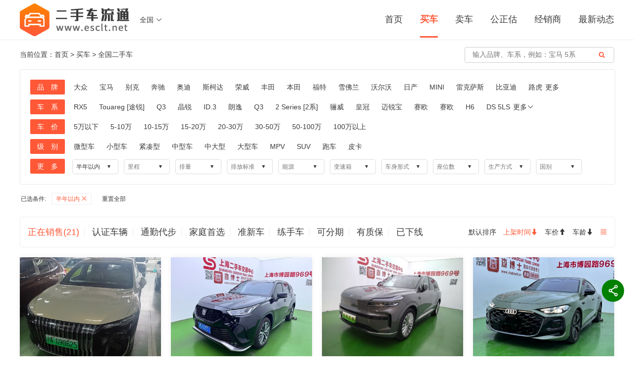

--- FILE ---
content_type: text/html;charset=UTF-8
request_url: https://www.esclt.net/buycar?cl=0
body_size: 15616
content:




<!DOCTYPE HTML>
<html>
<head>
<script type="text/javascript" src="libs/device.min.js"></script>
<script type="text/javascript">	
	//检测终端设备
	if(!device.desktop()){
		self.location.href=location.href.replace("buycar","m/mbuycar");
	}
</script>
<script type="text/javascript" src="js/stat.js"></script>

<meta charset="utf-8">
<meta name="renderer" content="webkit|ie-comp|ie-stand">
<meta http-equiv="X-UA-Compatible" content="IE=edge" />
<meta name="viewport" content="width=device-width,initial-scale=1" /> 
<title>买车-二手车流通·线上展厅|助力全国二手车大流通</title> 
<meta name="keywords" content="买车,二手车,车辆展示,二手车线上,线上展厅,上海,二手车交易市场,博园路969号,过户,转籍,异地交易,成都二手车,大连二手车,上海二手车"> 
<meta name="description" content="二手车流通线上展厅，全国二手车线上展示一体化智能平台，车源来自全国各大大型二手车交易市场驻场商户，车辆入场认证，拒绝泡水车、火烧车、严重结构性损伤车，车源真实可靠，支持分期购、售后质保等服务"> 
<link rel="Bookmark" href="css/favicon.ico" > 
<link rel="Shortcut Icon" href="css/favicon.ico" />  
<link href="css/common.css?v=1.3.11" rel="stylesheet" type="text/css" />
<link href="libs/hui-iconfont/1.0.9/iconfont.css" rel="stylesheet" type="text/css" />
<link href="css/jquery.select.css?v=1.3.11" rel="stylesheet" type="text/css" />
<link href="css/page.css?v=1.3.11" rel="stylesheet" type="text/css" />
</head> 
<body>
<!--header-->
<header class='header'>
	<div class='nav-wrap home-nav-fixed'>
        <div class='container'>
            <div class='home-nav'>
                <div class='home-logo'>
	                <a href='/' title='二手车流通·线上展厅-全国二手车线上服务一体化智能平台'>
	                    <img src="images/ologo.png" class="logo-img2" alt="二手车流通" title="二手车流通-全国二手车线上服务一体化智能平台"/>
	                </a>
                </div>
                

 <div class='home-region rel'>
 	 <span id='xzqh'>全国</span> <i class='Hui-iconfont arrow-down-up'>&#xe6d5;</i>
     <div id='regionPanel' class="border-radius3">
     	<div class='sub-region'>
            <dl>
                 <dt>热门</dt>
                 <dd>
                     <ul>
                         <li onClick="changeRegion('全国','00')">全国</li>
                         <li onClick="changeRegion('上海','31')">上海</li>
                         <!-- <li onClick="changeRegion('昆明','5301')">昆明</li>
                         <li onClick="changeRegion('大连','2102')">大连</li> -->
                         <li onClick="changeRegion('成都','5101')">成都</li>
                         <!-- <li onClick="changeRegion('毕节','5224')">毕节</li> -->
                     </ul>
                 </dd>
             </dl>
             <dl>
                 <dt>上海</dt>
                 <dd>
                     <ul>
                         <li onClick="changeRegion('上海','31')">上海</li>
                     </ul>
                 </dd>
             </dl>
             
             <!-- <dl>
                 <dt>云南</dt>
                 <dd>
                     <ul>
                         <li onClick="changeRegion('昆明','5301')">昆明</li>
                         <li onClick="changeRegion('曲靖','5303')">曲靖</li>
                         <li onClick="changeRegion('玉溪','5304')">玉溪</li>
                         <li onClick="changeRegion('保山','5305')">保山</li>
                         <li onClick="changeRegion('昭通','5306')">昭通</li>
                         <li onClick="changeRegion('丽江','5307')">丽江</li>
                         <li onClick="changeRegion('西双版纳','5328')">西双版纳</li>
                         <li onClick="changeRegion('大理','5329')">大理</li>
                         <li onClick="changeRegion('德宏','5331')">德宏</li>
                         <li onClick="changeRegion('怒江','5333')">怒江</li>
                         <li onClick="changeRegion('迪庆','5334')">迪庆</li>
                         
                     </ul>
                 </dd>
             </dl>
              
             <dl>
                 <dt>辽宁</dt>
                 <dd>
                     <ul>
                         <li onClick="changeRegion('大连','2102')">大连</li>
                       
                     </ul>
                 </dd>
             </dl>
             <dl>
                 <dt>福建</dt>
                 <dd>
                     <ul>
                         <li onClick="changeRegion('厦门','3502')">厦门</li>
                         <li onClick="changeRegion('莆田','3503')">莆田</li>
                       
                     </ul>
                 </dd>
             </dl>  -->
             <dl>
                 <dt>四川</dt>
                 <dd>
                     <ul>
                         <li onClick="changeRegion('成都','5101')">成都</li>
                       
                     </ul>
                 </dd>
             </dl>
             <!-- <dl>
                 <dt>贵州</dt>
                 <dd>
                     <ul>
                         <li onClick="changeRegion('毕节','5224')">毕节</li>
                       
                     </ul>
                 </dd>
             </dl> -->
         </div>
     </div>
     <!--regionPanel end!--> 
 </div>
 <ul class='nav'>
     <li ><a href="news" target="_self" title='最新动态、行业关注'>最新动态</a></li>
     <li ><a href="dealer" target="_self" title="驻场经销商">经销商</a></li>
     <li ><a href="/m/mclgj2.jsp" target="_self" title="公正估价">公正估</a></li>
     <li ><a href="sellcar" target="_self" title="出售二手车">卖车</a></li>
     <li  class='curr'><a href="buycar" target="_self" title="购买二手车">买车</a></li>
     <li  ><a href="/" target="_self" title="在线展厅">首页</a></li>  
 </ul>
            </div>
        </div>
    </div>
</header>
<!--/ header ---->

<div class='container'>
<!--subNav-->
	<div class='subNav'>
    	当前位置：<a href='/'>首页</a> &gt; <a href='/buycar'>买车</a> &gt; <span id='xzq'>全国</span>二手车
    	<div class='search-input border-radius4 r'>
            <form name='form1' id='form1' action='/buycar' method='get'> 
            	<input type='text' name='keywords' id='keywords' placeholder="输入品牌、车系，例如：宝马 5系"/>
            	<span class='Hui-iconfont c-red' onclick='submitForm1();'>&#xe665;</span>
           </form>
        </div>
    </div>
<!--/subNav-->
<!--filter-->
	<div class='filterBox border-radius3'>
        <dl class='conditionItem'>
            <dt>品　牌</dt>
            <dd>
                <a href="javascript:getValue('pp','大众','大众')">大众</a>
                <a href="javascript:getValue('pp','宝马','宝马')">宝马</a>
                <a href="javascript:getValue('pp','别克','别克')">别克</a>
                <a href="javascript:getValue('pp','奔驰','奔驰')">奔驰</a>
                <a href="javascript:getValue('pp','奥迪','奥迪')">奥迪</a>
                <a href="javascript:getValue('pp','斯柯达','斯柯达')">斯柯达</a>
                <a href="javascript:getValue('pp','荣威','荣威')">荣威</a>
                <a href="javascript:getValue('pp','丰田','丰田')">丰田</a>
                <a href="javascript:getValue('pp','本田','本田')">本田</a>
                <a href="javascript:getValue('pp','福特','福特')">福特</a>
                <a href="javascript:getValue('pp','雪佛兰','雪佛兰')">雪佛兰</a>
                <a href="javascript:getValue('pp','沃尔沃','沃尔沃')">沃尔沃</a>
                <a href="javascript:getValue('pp','日产','日产')">日产</a>
                <a href="javascript:getValue('pp','MINI','MINI')">MINI</a>
                <a href="javascript:getValue('pp','雷克萨斯','雷克萨斯')">雷克萨斯</a>
                <a href="javascript:getValue('pp','比亚迪','比亚迪')">比亚迪</a>
                <a href="javascript:getValue('pp','路虎','路虎')">路虎</a>
                <span id='ppItemMore' class="rel"><em>更多</em>
                    <span id='ppPanelArrow'>◆</span>
                    <div id='ppPanel'>
                    	<div class='sub-pp'>
                            <dl>
                                <dt>A</dt>
                                <dd>
                                    <ul>
                                        <li><a href="javascript:getValue('pp','奥迪','奥迪')">奥迪</a></li>
                                        <li><a href="javascript:getValue('pp','阿斯顿马丁','阿斯顿马丁')">阿斯顿马丁</a></li>
                                        <li><a href="javascript:getValue('pp','安驰','安驰')">安驰</a></li>
                                        <li><a href="javascript:getValue('pp','阿尔法-罗密欧','阿尔法-罗密欧')">阿尔法-罗密欧</a></li>
                                        <li><a href="javascript:getValue('pp','Alpina','Alpina')">Alpina</a></li>
                                        <li><a href="javascript:getValue('pp','ARCFOX','ARCFOX')">ARCFOX</a></li>
                                        <li><a href="javascript:getValue('pp','AC Schnitzer','AC Schnitzer')">AC Schnitzer</a></li>
                                    </ul>
                                </dd>
                            </dl>
                            <dl>
                            	<dt>B</dt>
                                <dd>
                                	<ul>
                                    	<li><a href="javascript:getValue('pp','本田','本田')">本田</a></li>
                                        <li><a href="javascript:getValue('pp','奔驰','奔驰')">奔驰</a></li>
                                        <li><a href="javascript:getValue('pp','别克','别克')">别克</a></li>
                                        <li><a href="javascript:getValue('pp','宝马','宝马')">宝马</a></li>
                                        <li><a href="javascript:getValue('pp','宝骏','宝骏')">宝骏</a></li>
                                        <li><a href="javascript:getValue('pp','标致','标致')">标致</a></li>
                                        <li><a href="javascript:getValue('pp','比亚迪','比亚迪')">比亚迪</a></li>
                                        <li><a href="javascript:getValue('pp','北京','北京')">北京</a></li>
                                        <li><a href="javascript:getValue('pp','奔腾','奔腾')">奔腾</a></li>
                                        <li><a href="javascript:getValue('pp','保时捷','保时捷')">保时捷</a></li>
                                        <li><a href="javascript:getValue('pp','北汽绅宝','北汽绅宝')">北汽绅宝</a></li>
                                        <li><a href="javascript:getValue('pp','北汽幻速','北汽幻速')">北汽幻速</a></li>
                                        <li><a href="javascript:getValue('pp','北汽威旺','北汽威旺')">北汽威旺</a></li>
                                        <li><a href="javascript:getValue('pp','宝沃汽车','宝沃汽车')">宝沃汽车</a></li>
                                        <li><a href="javascript:getValue('pp','北汽','北汽')">北汽</a></li>
                                        <li><a href="javascript:getValue('pp','比速汽车','比速汽车')">比速汽车</a></li>
                                        <li><a href="javascript:getValue('pp','巴博斯','巴博斯')">巴博斯</a></li>
                                        <li><a href="javascript:getValue('pp','北汽道达','北汽道达')">北汽道达</a></li>
                                        <li><a href="javascript:getValue('pp','宾利','宾利')">宾利</a></li>
                                        <li><a href="javascript:getValue('pp','北汽新能源','北汽新能源')">北汽新能源</a></li>
                                    </ul>
                                </dd>
                            </dl>
                            <dl>
                               <dt>C</dt>
                               <dd>
                                    <ul>
                                        <li><a href="javascript:getValue('pp','传祺','传祺')">传祺</a></li>
                                        <li><a href="javascript:getValue('pp','昌河','昌河')">昌河</a></li>
                                        <li><a href="javascript:getValue('pp','长丰','长丰')">长丰</a></li>
                                        <li><a href="javascript:getValue('pp','长城','长城')">长城</a></li>
                                        <li><a href="javascript:getValue('pp',''长安,'长安')">长安</a></li>
                                        <li><a href="javascript:getValue('pp','长安商用','长安商用')">长安商用</a></li> 
                                        <li><a href="javascript:getValue('pp','川汽野马','川汽野马')">川汽野马</a></li> 
                                        <li><a href="javascript:getValue('pp','成功汽车','成功汽车')">成功汽车</a></li> 
                                        <li><a href="javascript:getValue('pp','长安跨越','长安跨越')">长安跨越</a></li> 
                                    </ul>
                               </dd>
                             </dl>
                             <dl>
                                  <dt>D</dt>
                                  <dd>  
                                    <ul>
                                    	<li><a href="javascript:getValue('pp','大众','大众')">大众</a></li>
                                        <li><a href="javascript:getValue('pp','东南','东南')">东南</a></li>
                                        <li><a href="javascript:getValue('pp','东风','东风')">东风</a></li>
                                        <li><a href="javascript:getValue('pp','东风风行','东风风行')">东风风行</a></li>
                                        <li><a href="javascript:getValue('pp','东风风光','东风风光')">东风风光</a></li>
                                        <li><a href="javascript:getValue('pp','东风风神','东风风神')">东风风神</a></li>
                                        <li><a href="javascript:getValue('pp','东风风度','东风风度')">东风风度</a></li>
                                        <li><a href="javascript:getValue('pp','东风小康','东风小康')">东风小康</a></li>
                                        <li><a href="javascript:getValue('pp','大乘汽车','大乘汽车')">大乘汽车</a></li>
                                        <li><a href="javascript:getValue('pp','大发','大发')">大发</a></li>
                                        <li><a href="javascript:getValue('pp','大宇','大宇')">大宇</a></li>
                                        <li><a href="javascript:getValue('pp','大迪','大迪')">大迪</a></li> 
                                        <li><a href="javascript:getValue('pp','帝豪','帝豪')">帝豪</a></li>
                                        <li><a href="javascript:getValue('pp','道奇','道奇')">道奇</a></li>
                                        <li><a href="javascript:getValue('pp','DS','DS')">DS</a></li>
                                        <li><a href="javascript:getValue('pp','缔途','缔途')">缔途</a></li>
                                        <li><a href="javascript:getValue('pp','电咖汽车','电咖汽车')">电咖汽车</a></li> 
                                    </ul>
                                 </dd>
                             </dl>
                             <dl>
                                 <dt>F</dt>
                                 <dd>
                                    <ul>
                                        <li><a href="javascript:getValue('pp','丰田','丰田')">丰田</a></li>
                                        <li><a href="javascript:getValue('pp','富奇','富奇')">富奇</a></li>
                                        <li><a href="javascript:getValue('pp','法拉利','法拉利')">法拉利</a></li>
                                        <li><a href="javascript:getValue('pp','福特','福特')">福特</a></li>
                                        <li><a href="javascript:getValue('pp','福田','福田')">福田</a></li>
                                        <li><a href="javascript:getValue('pp','福迪','福迪')">福迪</a></li> 
                                        <li><a href="javascript:getValue('pp','菲亚特','菲亚特')">菲亚特</a></li>
                                        <li><a href="javascript:getValue('pp','福汽启腾','福汽启腾')">福汽启腾</a></li>
                                    </ul>
                                 </dd>
                              </dl>
                              <dl>
                                 <dt>G</dt>
                                 <dd>
                                    <ul>
                                        <li><a href="javascript:getValue('pp','广汽吉奥','广汽吉奥')">广汽吉奥</a></li>
                                        <li><a href="javascript:getValue('pp','广汽集团','广汽集团')">广汽集团</a></li>
                                        <li><a href="javascript:getValue('pp','观致','观致')">观致</a></li>
                                        <li><a href="">GMC</a></li>
                                        <li><a href="javascript:getValue('pp','国金汽车','国金汽车')">国金汽车</a></li>
                                        <li><a href="javascript:getValue('pp','光冈','光冈')">光冈</a></li>
                                    </ul>
                                 </dd>
                             </dl>
                          </div>
                         
                          <div class='sub-pp'>    
                             <dl>
                                 <dt>H</dt>
                                 <dd>
                                    <ul>
                                        <li><a href="javascript:getValue('pp','华北','华北')">华北</a></li>
                                        <li><a href="javascript:getValue('pp','华普','华普')">华普</a></li>
                                        <li><a href="javascript:getValue('pp','华泰','华泰')">华泰</a></li>
                                        <li><a href="javascript:getValue('pp','华阳','华阳')">华阳</a></li>
                                        <li><a href="javascript:getValue('pp','哈弗','哈弗')">哈弗</a></li>
                                        <li><a href="javascript:getValue('pp','哈飞','哈飞')">哈飞</a></li>
                                        <li><a href="javascript:getValue('pp','幻速','幻速')">幻速</a></li>
                                        <li><a href="javascript:getValue('pp','恒天','恒天')">恒天</a></li>
                                        <li><a href="javascript:getValue('pp','悍马','悍马')">悍马</a></li>
                                        <li><a href="javascript:getValue('pp','汇众','汇众')">汇众</a></li>
                                        <li><a href="javascript:getValue('pp','海格','海格')">海格</a></li>
                                        <li><a href="javascript:getValue('pp','海马','海马')">海马</a></li>
                                        <li><a href="javascript:getValue('pp','红旗','红旗')">红旗</a></li>
                                        <li><a href="javascript:getValue('pp','黄海','黄海')">黄海</a></li>
                                        <li><a href="javascript:getValue('pp','黑豹','黑豹')">黑豹</a></li>
                                        <li><a href="javascript:getValue('pp','汉腾','汉腾')">汉腾</a></li>
                                        <li><a href="javascript:getValue('pp','华颂','华颂')">华颂</a></li>
                                        <li><a href="javascript:getValue('pp','华晨鑫源','华晨鑫源')">华晨鑫源</a></li>
                                        <li><a href="javascript:getValue('pp','华泰新能源','华泰新能源')">华泰新能源</a></li>
                                        <li><a href="javascript:getValue('pp','华凯','华凯')">华凯</a></li>
                                        
                                    </ul>
                                 </dd>
                              </dl>
                              <dl>
                                 <dt>J</dt>
                                 <dd>
                                    <ul>
                                        <li><a href="javascript:getValue('pp','Jeep','Jeep')">Jeep</a></li>
                                        <li><a href="javascript:getValue('pp','九龙','九龙')">九龙</a></li>
                                        <li><a href="javascript:getValue('pp','佳星','佳星')">佳星</a></li>
                                        <li><a href="javascript:getValue('pp','吉利','吉利')">吉利</a></li>
                                        <li><a href="javascript:getValue('pp','吉奥','吉奥')">吉奥</a></li>
                                        <li><a href="javascript:getValue('pp','捷豹','捷豹')">捷豹</a></li>
                                        <li><a href="javascript:getValue('pp','江南','江南')">江南</a></li>
                                        <li><a href="javascript:getValue('pp','江淮','江淮')">江淮</a></li>
                                        <li><a href="javascript:getValue('pp','江铃','江铃')">江铃</a></li>
                                        <li><a href="javascript:getValue('pp','解放','解放')">解放</a></li>
                                        <li><a href="javascript:getValue('pp','金杯','金杯')">金杯</a></li>
                                        <li><a href="javascript:getValue('pp','金程','金程')">金程</a></li>
                                        <li><a href="javascript:getValue('pp','君马汽车','君马汽车')">君马汽车</a></li>
                                        <li><a href="javascript:getValue('pp','捷途','捷途')">捷途</a></li>
                                        <li><a href="javascript:getValue('pp','金龙','金龙')">金龙</a></li>
                                        <li><a href="javascript:getValue('pp','江铃集团轻汽','江铃集团轻汽')">江铃集团轻汽</a></li>
                                        <li><a href="javascript:getValue('pp','金旅','金旅')">金旅</a></li>
                                        <li><a href="javascript:getValue('pp','江铃集团新能源','江铃集团新能源')">江铃集团新能源</a></li>
                                    </ul>
                                </dd>
                           </dl>
                           <dl>
                               <dt>K</dt>
                               <dd>  
                                    <ul>
                                        <li><a href="javascript:getValue('pp','克莱斯勒','克莱斯勒')">克莱斯勒</a></li>
                                        <li><a href="javascript:getValue('pp','凯迪拉克','凯迪拉克')">凯迪拉克</a></li>
                                        <li><a href="javascript:getValue('pp','卡威','卡威')">卡威</a></li>
                                        <li><a href="javascript:getValue('pp','卡尔森','卡尔森')">卡尔森</a></li>
                                        <li><a href="javascript:getValue('pp','开端','开端')">开端</a></li>
                                        <li><a href="javascript:getValue('pp','凯翼','凯翼')">凯翼</a></li>
                                        <li><a href="javascript:getValue('pp','卡升','卡升')">卡升</a></li>
                                        <li><a href="javascript:getValue('pp','康迪','康迪')">康迪</a></li>
                                        <li><a href="javascript:getValue('pp','凯马','凯马')">凯马</a></li>
                                    </ul>
                                </dd>
                             </dl>
                             <dl>
                                 <dt>L</dt>
                                 <dd>
                                    <ul>
                                        <li><a href="javascript:getValue('pp','路虎','路虎')">路虎</a></li>
                                        <li><a href="javascript:getValue('pp','猎豹','猎豹')">猎豹</a></li>
                                        <li><a href="javascript:getValue('pp','兰博基尼','兰博基尼')">兰博基尼</a></li>
                                        <li><a href="javascript:getValue('pp','力帆','力帆')">力帆</a></li>
                                        <li><a href="javascript:getValue('pp','劳伦士','劳伦士')">劳伦士</a></li>
                                        <li><a href="javascript:getValue('pp','劳斯莱斯','劳斯莱斯')">劳斯莱斯</a></li>
                                        <li><a href="javascript:getValue('pp','林肯','林肯')">林肯</a></li>
                                        <li><a href="javascript:getValue('pp','理念','理念')">理念</a></li>
                                        <li><a href="javascript:getValue('pp','罗孚','罗孚')">罗孚</a></li>
                                        <li><a href="javascript:getValue('pp','莲花,'莲花')">莲花</a></li>
                                        <li><a href="javascript:getValue('pp','路斯特','路斯特')">路斯特</a></li>
                                        <li><a href="javascript:getValue('pp','陆风','陆风')">陆风</a></li>
                                        <li><a href="javascript:getValue('pp','雷克萨斯','雷克萨斯')">雷克萨斯</a></li>
                                        <li><a href="javascript:getValue('pp','雷诺','雷诺')">雷诺</a></li>
                                        <li><a href="javascript:getValue('pp','铃木','铃木')">铃木</a></li>
                                        <li><a href="javascript:getValue('pp','领克','领克')">领克</a></li>
                                        <li><a href="javascript:getValue('pp','路特斯','路特斯')">路特斯</a></li>
                                        <li><a href="javascript:getValue('pp','拉达汽车','拉达汽车')">拉达汽车</a></li>
                                        <li><a href="javascript:getValue('pp','领途汽车','领途汽车')">领途汽车</a></li>
                                    </ul>
                                </dd>
                            </dl>
                            <dl>
                                <dt>M</dt>
                                <dd>
                                    <ul>
                                        <li><a href="javascript:getValue('pp','MG','MG')">MG</a></li>
                                        <li><a href="javascript:getValue('pp','MINI','MINI')">MINI</a></li>
                                        <li><a href="javascript:getValue('pp','玛莎拉蒂','玛莎拉蒂')">玛莎拉蒂</a></li>
                                        <li><a href="javascript:getValue('pp','美亚','美亚')">美亚</a></li>
                                        <li><a href="javascript:getValue('pp','迈凯伦','迈凯伦')">迈凯伦</a></li>
                                        <li><a href="javascript:getValue('pp','迈巴赫','迈巴赫')">迈巴赫</a></li>
                                        <li><a href="javascript:getValue('pp','马自达','马自达')">马自达</a></li>  
                                        <li><a href="javascript:getValue('pp','摩根','摩根')">摩根</a></li>     
                                    </ul>
                                 </dd>
                            </dl>
                            <dl>
                                 <dt>N</dt>
                                 <dd>
                                    <ul>
                                        <li><a href="javascript:getValue('pp','纳智捷','纳智捷')">纳智捷</a></li>
                                        <li><a href="javascript:getValue('pp','南骏','南骏')">南骏</a></li>
                                        <li><a href="javascript:getValue('pp','南京金龙','南京金龙')">南京金龙</a></li>
                                    </ul>
                                </dd>
                            </dl>
                            <dl>
                                <dt>O</dt>
                                <dd>
                                    <ul>
                                        <li><a href="javascript:getValue('pp','欧宝','欧宝')">欧宝</a></li>
                                        <li><a href="javascript:getValue('pp','欧朗','欧朗')">欧朗</a></li>
                                        <li><a href="javascript:getValue('pp','讴歌','讴歌')">讴歌</a></li>
                                        <li><a href="javascript:getValue('pp','欧拉','欧拉')">欧拉</a></li>
                                    </ul>
                                </dd>
                            </dl>
                            <dl>
                                <dt>P</dt>
                                <dd>
                                    <ul>
                                        <li><a href="javascript:getValue('pp','帕加尼','帕加尼')">帕加尼</a></li>
                                        <li><a href="javascript:getValue('pp','庞蒂克','庞蒂克')">庞蒂克</a></li>
                                        <li><a href="javascript:getValue('pp','普利茅','普利茅')">普利茅斯</a></li>
                                    </ul>
                                </dd>
                            </dl>
                        </div>  
                        
                        <div class='sub-pp'> 
                            <dl>
                                <dt>Q</dt>
                                <dd>
                                    <ul>
                                        <li><a href="javascript:getValue('pp','全球鹰','全球鹰')">全球鹰</a></li>
                                        <li><a href="javascript:getValue('pp','启腾','启腾')">启腾</a></li>
                                        <li><a href="javascript:getValue('pp','启辰','启辰')">启辰</a></li>
                                        <li><a href="javascript:getValue('pp','奇瑞','奇瑞')">奇瑞</a></li>
                                        <li><a href="javascript:getValue('pp','庆铃','庆铃')">庆铃</a></li>
                                        <li><a href="javascript:getValue('pp','起亚','起亚')">起亚</a></li>
                                        <li><a href="javascript:getValue('pp','乔治.巴顿','乔治.巴顿')">乔治.巴顿</a></li>
                                        <li><a href="javascript:getValue('pp','前途','前途')">前途</a></li>
                                        <li><a href="javascript:getValue('pp','青年莲花','青年莲花')">青年莲花</a></li>
                                    </ul>
                                 </dd>
                            </dl>
                            <dl>
                                <dt>R</dt>
                                <dd>
                                    <ul>
                                        <li><a href="javascript:getValue('pp','日产','日产')">日产</a></li>
                                        <li><a href="javascript:getValue('pp','荣威','荣威')">荣威</a></li>
                                        <li><a href="javascript:getValue('pp','RUF','RUF')">RUF</a></li>
                                        <li><a href="javascript:getValue('pp','瑞麒','瑞麒')">瑞麒</a></li>
                                        <li><a href="javascript:getValue('pp','瑞驰新能源','瑞驰新能源')">瑞驰新能源</a></li>
                                        
                                    </ul>
                                 </dd>
                            </dl>
                            
                            <dl>
                                <dt>S</dt>
                                <dd>
                                    <ul>
                                        <li><a href="javascript:getValue('pp','斯柯达','斯柯达')">斯柯达</a></li>
                                        <li><a href="javascript:getValue('pp','SPRINGO','SPRINGO')">SPRINGO</a></li>
                                        <li><a href="javascript:getValue('pp','Scion','Scion')">Scion</a></li>
                                        <li><a href="javascript:getValue('pp','Smart','Smart')">Smart</a></li>
                                        <li><a href="javascript:getValue('pp','三菱','三菱')">三菱</a></li>
                                        <li><a href="javascript:getValue('pp','世爵','世爵')">世爵</a></li>
                                        <li><a href="javascript:getValue('pp','双环','双环')">双环</a></li>
                                        <li><a href="javascript:getValue('pp','双龙','双龙')">双龙</a></li>
                                        <li><a href="javascript:getValue('pp','思铭','思铭')">思铭</a></li>
                                        <li><a href="javascript:getValue('pp','斯巴鲁','斯巴鲁')">斯巴鲁</a></li>
                                        <li><a href="javascript:getValue('pp','绅宝','绅宝')">绅宝</a></li>
                                        <li><a href="javascript:getValue('pp','赛宝','赛宝')">赛宝</a></li>
                                        <li><a href="javascript:getValue('pp','陕汽通家','陕汽通家')">陕汽通家</a></li>
                                        <li><a href="javascript:getValue('pp','上汽大通','上汽大通')">上汽大通</a></li>
                                        <li><a href="javascript:getValue('pp','斯威','斯威')">斯威</a></li>
                                        <li><a href="javascript:getValue('pp','萨博','萨博')">萨博</a></li>
                                        <li><a href="javascript:getValue('pp','时代','时代')">时代</a></li>
                                        <li><a href="javascript:getValue('pp','赛麟','赛麟')">赛麟</a></li>                                       
                                    </ul>
                                 </dd>
                            </dl>
                            <dl>
                                <dt>T</dt>
                                <dd>
                                    <ul>
                                        <li><a href="javascript:getValue('pp','天马','天马')">天马</a></li>
                                        <li><a href="javascript:getValue('pp','特斯拉','特斯拉')">特斯拉</a></li>
                                        <li><a href="javascript:getValue('pp','腾势','腾势')">腾势</a></li>
                                        <li><a href="javascript:getValue('pp','通用','通用')">通用</a></li>
                                        <li><a href="javascript:getValue('pp','通田','通田')">通田</a></li>
                                        <li><a href="javascript:getValue('pp','唐骏汽车','唐骏汽车')">唐骏汽车</a></li>
                                        <li><a href="javascript:getValue('pp','泰卡特','泰卡特')">泰卡特</a></li>
                                    </ul>
                                 </dd>
                           </dl>
                             
                           <dl>
                               <dt>W</dt>
                                <dd>
                                    <ul>
                                        <li><a href="javascript:getValue('pp','万丰','万丰')">万丰</a></li>
                                        <li><a href="javascript:getValue('pp','五十铃','五十铃')">五十铃</a></li>
                                        <li><a href="javascript:getValue('pp','五菱','五菱')">五菱</a></li>
                                        <li><a href="javascript:getValue('pp','威兹曼','威兹曼')">威兹曼</a></li>
                                        <li><a href="javascript:getValue('pp','威旺','威旺')">威旺</a></li>
                                        <li><a href="javascript:getValue('pp','威麟','威麟')">威麟</a></li>
                                        <li><a href="javascript:getValue('pp','沃尔沃','沃尔沃')">沃尔沃</a></li>
                                        <li><a href="javascript:getValue('pp','WEY','WEY')">WEY</a></li>
                                        <li><a href="javascript:getValue('pp','蔚来','蔚来')">蔚来</a></li>
                                        <li><a href="javascript:getValue('pp','威马汽车','威马汽车')">威马汽车</a></li>
                                    </ul>
                               </dd>
                            </dl>
                            <dl>
                               <dt>X</dt>
                               <dd>
                                    <ul>
                                        <li><a href="javascript:getValue('pp','夏利','夏利')">夏利</a></li>
                                        <li><a href="javascript:getValue('pp','新凯','新凯')">新凯</a></li>
                                        <li><a href="javascript:getValue('pp','新雅途','新雅途')">新雅途</a></li>
                                        <li><a href="javascript:getValue('pp','现代','现代')">现代</a></li>
                                        <li><a href="javascript:getValue('pp','西安奥拓','西安奥拓')">西安奥拓</a></li>
                                        <li><a href="javascript:getValue('pp','西雅特','西雅特')">西雅特</a></li>
                                        <li><a href="javascript:getValue('pp','雪佛兰','雪佛兰')">雪佛兰</a></li>
                                        <li><a href="javascript:getValue('pp','雪铁龙','雪铁龙')">雪铁龙</a></li>
                                        <li><a href="javascript:getValue('pp','星途','星途')">星途</a></li>
                                        <li><a href="javascript:getValue('pp','新特汽车','新特汽车')">新特汽车</a></li>
                                    </ul>
                                 </dd>
                            </dl>
                            <dl>
                                <dt>Y</dt>
                                <dd>
                                    <ul>
                                        <li><a href="javascript:getValue('pp','英菲尼迪','英菲尼迪')">英菲尼迪</a></li>
                                        <li><a href="javascript:getValue('pp','一汽','一汽')">一汽</a></li>
                                        <li><a href="javascript:getValue('pp','云雀','云雀')">云雀</a></li>
                                        <li><a href="javascript:getValue('pp','依维柯','依维柯')">依维柯</a></li>
                                        <li><a href="javascript:getValue('pp','扬子','扬子')">扬子</a></li>
                                        <li><a href="javascript:getValue('pp','永源','永源')">永源</a></li>
                                        <li><a href="javascript:getValue('pp','英伦','英伦')">英伦</a></li>
                                        <li><a href="javascript:getValue('pp','英致','英致')">英致</a></li>
                                        <li><a href="javascript:getValue('pp','野马','野马')">野马</a></li>
                                        <li><a href="javascript:getValue('pp','云度','云度')">云度</a></li>
                                        <li><a href="javascript:getValue('pp','御捷','御捷')">御捷</a></li>
                                        <li><a href="javascript:getValue('pp','宇通客车','宇通客车')">宇通客车</a></li>
                                    </ul>
                               </dd>
                            </dl>
                            <dl>
                                <dt>Z</dt>
                                <dd>
                                    <ul>
                                        <li><a href="javascript:getValue('pp','众泰','众泰')">众泰</a></li>
                                        <li><a href="javascript:getValue('pp','中兴','中兴')">中兴</a></li>
                                        <li><a href="javascript:getValue('pp','中华','中华')">中华</a></li>
                                        <li><a href="javascript:getValue('pp','中欧','中欧')">中欧</a></li>
                                        <li><a href="javascript:getValue('pp','中顺','中顺')">中顺</a></li>
                                        <li><a href="javascript:getValue('pp','之诺','之诺')">之诺</a></li>
                                        <li><a href="javascript:getValue('pp','知豆','知豆')">知豆</a></li>
                                    </ul>
                                </dd>
                            </dl> 
                        </div>
                    </div>
                    <!--ppLayer end!--> 
                </span>
            </dd>
        </dl>
        <dl class='conditionItem'>
            <dt>车　系</dt>
            <dd id='cxItemList'>
              
                         <a href="javascript:getValue('xl','RX5','RX5')">RX5</a>
                      
                         <a href="javascript:getValue('xl','Touareg [途锐]','Touareg [途锐]')">Touareg [途锐]</a>
                      
                         <a href="javascript:getValue('xl','Q3','Q3')">Q3</a>
                      
                         <a href="javascript:getValue('xl','晶锐','晶锐')">晶锐</a>
                      
                         <a href="javascript:getValue('xl','ID.3','ID.3')">ID.3</a>
                      
                         <a href="javascript:getValue('xl','朗逸','朗逸')">朗逸</a>
                      
                         <a href="javascript:getValue('xl','Q3','Q3')">Q3</a>
                      
                         <a href="javascript:getValue('xl','2 Series [2系]','2 Series [2系]')">2 Series [2系]</a>
                      
                         <a href="javascript:getValue('xl','骊威','骊威')">骊威</a>
                      
                         <a href="javascript:getValue('xl','皇冠','皇冠')">皇冠</a>
                      
                         <a href="javascript:getValue('xl','迈锐宝','迈锐宝')">迈锐宝</a>
                      
                         <a href="javascript:getValue('xl','赛欧','赛欧')">赛欧</a>
                      
                         <a href="javascript:getValue('xl','赛欧','赛欧')">赛欧</a>
                      
                         <a href="javascript:getValue('xl','H6','H6')">H6</a>
                      
                         <a href="javascript:getValue('xl','DS 5LS','DS 5LS')">DS 5LS</a>
                      
            		<span id='cxItemMore' ><em>更多<i class="Hui-iconfont">&#xe6d5;</i></em></span>
                 	<div id='cxFoldItem' class="hide">
                 	
                 			<a href="javascript:getValue('xl','RAV4','RAV4')">RAV4</a>
                 	
                 			<a href="javascript:getValue('xl','POLO','POLO')">POLO</a>
                 	
                 			<a href="javascript:getValue('xl','X5','X5')">X5</a>
                 	
                 			<a href="javascript:getValue('xl','朗逸','朗逸')">朗逸</a>
                 	
                 			<a href="javascript:getValue('xl','速派','速派')">速派</a>
                 	
                 			<a href="javascript:getValue('xl','Mustang','Mustang')">Mustang</a>
                 	
                 			<a href="javascript:getValue('xl','维特拉','维特拉')">维特拉</a>
                 	
                 			<a href="javascript:getValue('xl','POLO','POLO')">POLO</a>
                 	
                 			<a href="javascript:getValue('xl','CLS-Class [CLS级]','CLS-Class [CLS级]')">CLS-Class [CLS级]</a>
                 	
                 			<a href="javascript:getValue('xl','英朗','英朗')">英朗</a>
                 	
                 			<a href="javascript:getValue('xl','凌渡','凌渡')">凌渡</a>
                 	
                 			<a href="javascript:getValue('xl','EX5','EX5')">EX5</a>
                 	
                 			<a href="javascript:getValue('xl','马自达6','马自达6')">马自达6</a>
                 	
                 			<a href="javascript:getValue('xl','骐达','骐达')">骐达</a>
                 	
                 			<a href="javascript:getValue('xl','飞度','飞度')">飞度</a>
                 	
                 			<a href="javascript:getValue('xl','X1','X1')">X1</a>
                 	
                 			<a href="javascript:getValue('xl','E级','E级')">E级</a>
                 	
                 			<a href="javascript:getValue('xl','Forfour','Forfour')">Forfour</a>
                 	
                 			<a href="javascript:getValue('xl','Q5','Q5')">Q5</a>
                 	
                 		<span id='cxItemUp'> <em>收起</em><i class='Hui-iconfont'>&#xe6d6;</i></span>
                 	</div>
            		
             </dd>            
        </dl>
        <dl class='conditionItem'>
            <dt>车　价</dt>
            <dd>
               <a href="javascript:getValue2('jgfw','','49999','5万以下')">5万以下</a>
               <a href="javascript:getValue2('jgfw','50000','100000','5-10万')">5-10万</a>
               <a href="javascript:getValue2('jgfw','100000','150000','10-15万')">10-15万</a>
               <a href="javascript:getValue2('jgfw','150000','200000','15-20万')">15-20万</a>
               <a href="javascript:getValue2('jgfw','200000','300000','20-30万')">20-30万</a>
               <a href="javascript:getValue2('jgfw','300000','500000','30-50万')">30-50万</a>
               <a href="javascript:getValue2('jgfw','500000','1000000','50-100万')">50-100万</a>                                      
               <a href="javascript:getValue2('jgfw','1000001','','100万以上')">100万以上</a>
           </dd>
        </dl>
        <dl class='conditionItem'>
            <dt>级　别</dt>
            <dd>
                <a href="javascript:getValue('cljb','jb1','微型车')">微型车</a>
                <a href="javascript:getValue('cljb','jb2','小型车')">小型车</a>
                <a href="javascript:getValue('cljb','jb3','紧凑型')">紧凑型</a>
                <a href="javascript:getValue('cljb','jb4','中型车')">中型车</a>
                <a href="javascript:getValue('cljb','jb5','中大型')">中大型</a>
                <a href="javascript:getValue('cljb','jb6','大型车')">大型车</a>
                
                <a href="javascript:getValue('cllx','lx1','MPV')">MPV</a>
                <a href="javascript:getValue('cllx','lx2','SUV')">SUV</a>
                <a href="javascript:getValue('cllx','lx3','跑车')">跑车</a>
                <a href="javascript:getValue('cllx','lx4','皮卡')">皮卡</a>
            </dd>
        </dl>
        <dl class='conditionItem'>
       	  <dt>更　多</dt>
            <dd> 
           	  <span id='cl' class='mySelect' >
                    <select>
                        <option value=''>车龄</option>
                        <option value='0'>半年以内</option>
                        <option value='1'>1年以内</option> 
                        <option value='2'>1-2年</option>
                        <option value='3'>2-3年</option>
                        <option value='4'>3-4年</option>
                        <option value='5'>4-5年</option>
                        <option value='10'>5-10年</option>
                        <option value='99'>10年以上</option>		
                    </select>
                </span>
                <span id='bxlc' class='mySelect' >
                    <select>
                        <option value=''>里程</option>
                        <option value='1'>1万公里以内</option>
                        <option value='3'>3万公里以内</option> 
                        <option value='5'>5万公里以内</option>
                        <option value='7'>7万公里以内</option>
                        <option value='10'>10万公里以内</option>	
                        <option value='11'>10万公里以上</option>	
                    </select>
                </span>
                <span id='pl' class='mySelect' >
                    <select>
                        <option value=''>排量</option>
                        <option value='1'>1.0升以下</option>
                        <option value='1.6'>1.0-1.6升</option> 
                        <option value='2'>1.6-2.0升</option>
                        <option value='3'>2.0-3.0升</option>
                        <option value='4'>3.0-4.0升</option>
                        <option value='6'>4.0升以上</option>	
                    </select>
                </span>
                <span id='pfbz' class='mySelect' >
                    <select>
                       <option value=''>排放标准</option>
                       <option value='g1'>国1</option>
                       <option value='g2'>国2</option> 
                       <option value='g3'>国3</option>
                       <option value='g4'>国4</option>
                       <option value='g5'>国5</option>	
                       <option value='g6'>国6</option>
                       <option value='o1'>欧1</option>
                       <option value='o2'>欧2</option>
                       <option value='o3'>欧3</option>
                       <option value='o4'>欧4</option>
                       <option value='o5'>欧5</option>
                       <option value='o6'>欧6</option>
                    </select>
                </span>
                <span id='rlzl' class='mySelect' >
                    <select>
                       <option value=''>能源</option>
                       <option value='A'>汽油</option>
                       <option value='B'>柴油</option> 
                       <option value='C'>纯电</option> 
                       <option value='E'>天然气</option> 
                       <option value='AC'>插电式混动</option>
                       <option value='AO'>油电混合</option>
                       <option value='O'>混合动力</option> 
                    </select>
                </span>
                <span id='bsqlx' class='mySelect' >
                    <select>
                       <option value=''>变速箱</option>
                       <option value='bs1'>手动</option>
                       <option value='bs2'>自动</option> 
                    </select>
                </span>
                <span id='csxs' class='mySelect' >
                    <select>
                       <option value=''>车身形式</option>
                       <option value='cs2'>两厢</option>
                       <option value='cs3'>三厢</option> 
                    </select>
                </span>
                <span id='hdzk' class='mySelect' >
                    <select>
                       <option value=''>座位数</option>
                       <option value='2'>2座</option>
                       <option value='4'>4座</option> 
                       <option value='5'>5座</option> 
                       <option value='6'>6座</option> 
                       <option value='7'>7座及以上</option> 
                    </select>
                </span>
                <span id='gchzjk' class='mySelect' >
                    <select>
                       <option value=''>生产方式</option>
                       <option value='sc1'>国产</option>
                       <option value='sc2'>合资</option> 
                       <option value='sc3'>进口</option>
                    </select>
                </span>
                <span id='gb' class='mySelect' >
                    <select>
                       <option value=''>国别</option>
                       <option value='gb1'>中国</option>
                       <option value='gb2'>俄罗斯</option> 
                       <option value='gb3'>德国</option>
                       <option value='gb4'>意大利</option>
                       <option value='gb5'>美国</option>
                       <option value='gb6'>英国</option>
                       <option value='gb7'>韩国</option>
                       <option value='gb8'>西班牙</option>
                       <option value='gb9'>日本</option>
                       <option value='gb10'>澳大利</option>
                       <option value='gb11'>瑞典</option>
                       <option value='gb12'>荷兰</option>
                       <option value='gb13'>捷克</option>
                    </select>
                </span>
            </dd>
        </dl>	
        <div class="cl"></div>
    </div><!--/filterBox end-->
    <table class="selectedConditions">
    	<tr>
        	<td width='60' align="left" valign="top">已选条件:</td>
            <td id='fl' align="left">
            	<!--<span id='fl-xzq' class='selected-item hide '><i class='remove Hui-iconfont cursor' onclick="javascript:remove('dm');">&#xe6a6;</i></span>!-->
            	<span id='fl-dm' class='selected-item hide '><i class='remove Hui-iconfont cursor' onclick="javascript:remove('dm');">&#xe6a6;</i></span>
            	<span id='fl-bh' class='selected-item hide' ><i class='Hui-iconfont cursor' onclick="javascript:remove('bh');">&#xe6a6;</i></span>
	          	<span id='fl-keywords' class='selected-item hide '><i class='Hui-iconfont cursor' onclick="javascript:remove('keywords');">&#xe6a6;</i></span>
	          	<span id='fl-pp' class='selected-item hide' ><i class='Hui-iconfont cursor' onclick="javascript:remove('pp');">&#xe6a6;</i></span>
	          	<span id='fl-xl' class='selected-item hide' ><i class='Hui-iconfont cursor' onclick="javascript:remove('xl');">&#xe6a6;</i></span>
	          	<span id='fl-cx' class='selected-item hide' ><i class='Hui-iconfont cursor' onclick="javascript:remove('cx');">&#xe6a6;</i></span>
	          	<span id='fl-cl' class='selected-item hide' ><i class='Hui-iconfont cursor' onclick="javascript:remove('cl');">&#xe6a6;</i></span>
	          	<span id='fl-jgfw' class='selected-item hide' ><i class='Hui-iconfont cursor' onclick="javascript:remove('jgfw');">&#xe6a6;</i></span>
	          	<span id='fl-cllx' class='selected-item hide' ><i class='Hui-iconfont cursor' onclick="javascript:remove('cllx');">&#xe6a6;</i></span>
	          	<span id='fl-cljb' class='selected-item hide' ><i class='Hui-iconfont cursor' onclick="javascript:remove('cljb');">&#xe6a6;</i></span>
	          	<span id='fl-bxlc' class='selected-item hide' ><i class='Hui-iconfont cursor' onclick="javascript:remove('bxlc');">&#xe6a6;</i></span>
	          	<span id='fl-pl' class='selected-item hide' ><i class='Hui-iconfont cursor' onclick="javascript:remove('pl');">&#xe6a6;</i></span>
	          	<span id='fl-pfbz' class='selected-item hide' ><i class='Hui-iconfont cursor' onclick="javascript:remove('pfbz');">&#xe6a6;</i></span>
	          	<span id='fl-rlzl' class='selected-item hide' ><i class='Hui-iconfont cursor' onclick="javascript:remove('rlzl');">&#xe6a6;</i></span>
	          	<span id='fl-bsqlx' class='selected-item hide' ><i class='Hui-iconfont cursor' onclick="javascript:remove('bsqlx');">&#xe6a6;</i></span>
	          	<span id='fl-csxs' class='selected-item hide' ><i class='Hui-iconfont cursor' onclick="javascript:remove('csxs');">&#xe6a6;</i></span>
	          	<span id='fl-hdzk' class='selected-item hide' ><i class='Hui-iconfont cursor' onclick="javascript:remove('hdzk');">&#xe6a6;</i></span>
	          	<span id='fl-gchzjk' class='selected-item hide' ><i class='Hui-iconfont cursor' onclick="javascript:remove('gchzjk');">&#xe6a6;</i></span>
	          	<span id='fl-gb' class='selected-item hide' ><i class='Hui-iconfont cursor' onclick="javascript:remove('gb');">&#xe6a6;</i></span>
	          	<span id='fl-all' onClick='cleanAll()'>重置全部</span>         
            </td>
        </tr>
    </table>          
    <!--orderHead start-->
    <div class="orderBox border-radius3">
        <div class="l" id='carLx'>
        
            <span id='zxcl' onclick="setZsfl('zxcl');" class="currentOrderSelected border-r" style='padding-left:0px;'>正在销售(21)</span>
        
       		<span id='rzcl' class="border-r" onclick="setZsfl('rzcl');">认证车辆</span>
        	
        	<span id='tqdb' class="border-r" onclick="setZsfl('tqdb');">通勤代步</span>
        	
        	<span id='jtsx' class="border-r" onclick="setZsfl('jtsx');">家庭首选</span>
        	
        	<span id='zxc' class="border-r" onclick="setZsfl('zxc');">准新车</span>
        	
        	<span id='lsc' class="border-r" onclick="setZsfl('lsc');">练手车</span>
        	
        	<span id='kfq' class="border-r" onclick="setZsfl('kfq');">可分期</span>
        	
        	<span id='yzb' class="border-r" onclick="setZsfl('yzb');">有质保</span>
        	
        	<span id='xxcl' onclick="setZsfl('xxcl');">已下线</span>
               
               
        </div>
        <div class="r" id='carOrderBy'>
            <span id='byDefault' onclick="setPx('fbsj_');" >默认排序</span>
                    
                    <span id='byFbsj' onclick="setPx('fbsj');" class='currentOrderSelected'> 上架时间<i class='Hui-iconfont'>&#xe674;</i></span>
                    
            		
                    <span id='byCj' onclick="setPx('cj');">车价<i class='Hui-iconfont'>&#xe679;</i></span>
                            
                    
                    
                    <span id='byCl' onclick="setPx('ccdjrq_');" >车龄<i class='Hui-iconfont'>&#xe674;</i></span>
                     
            <span><i class='Hui-iconfont c-red'>&#xe6c0;</i></span>
        </div>
    </div>
    <!--orderHead end-->
    <form name='form2' id='form2' action='/buycar' method='get'>
        <!--<input type="hidden" id="value_xzqh" name="xzqh" value="">
        <input type="hidden" id="value_xzq" name="xzq" value="">-->
        <input type="hidden" id="value_dm" name="dm" value="">
        <input type="hidden" id="value_mc" name="mc" value="">
        <input type="hidden" id="value_bh" name="bh" value="">
        <input type="hidden" id="value_jc" name="jc" value="">
        <input type="hidden" id="value_keywords" name="keywords" value="">
        <input type="hidden" id="value_pp" name="pp" value="">
        <input type="hidden" id="value_xl" name="xl" value="">
        <input type="hidden" id="value_cx" name="cx" value="">
        <input type="hidden" id="value_jgfwmin" name="jgfwmin" value="">
        <input type="hidden" id="value_jgfwmax" name="jgfwmax" value="">
        <input type="hidden" id="value_cljb" name="cljb" value="">
        <input type="hidden" id="value_cllx" name="cllx" value="">
        <input type="hidden" id="value_cl" name="cl" value="0">
        <input type="hidden" id="value_bxlc" name="bxlc" value="">
        <input type="hidden" id="value_pl" name="pl" value="">
        <input type="hidden" id="value_pfbz" name="pfbz" value="">
        <input type="hidden" id="value_rlzl" name="rlzl" value="">
        <input type="hidden" id="value_bsqlx" name="bsqlx" value="">
        <input type="hidden" id="value_csxs" name="csxs" value="">
        <input type="hidden" id="value_hdzk" name="hdzk" value="">
        <input type="hidden" id="value_gchzjk" name="gchzjk" value="">
        <input type="hidden" id="value_gb" name="gb" value="">
        <input type="hidden" id="value_zsfl" name="zsfl" value="">
        <input type="hidden" id="value_px" name="px" value=""> 
    </form>
    <!--buycarList start-->
    <div id='buycarList'>
        <dl>
        
        		<dd class="carItem">
        		<a href='/car147477.html' title='荣威 M7 1.5 自动 160km创新版 2025款 2025年上牌 | 0.5万公里 | 国6 | 上海' alert='荣威 M7 1.5 自动 160km创新版 2025款 2025年上牌 | 0.5万公里 | 国6 | 上海'>
        		
                 	<img src="https://www.haicj.com/zpshow?bh=1380325&lx=3&width=570&height=428&q=1" width='285' height='214'>                   	
                  
                 </a>  
                    <div class="buycarDesc">
                        <a href='/car147477.html'>
                            <em>荣威 M7 1.5 自动 160km创新版 2025款</em>
                            <span>2025年上牌 | 0.5万公里 | 国6 | 上海</span>
                        </a>
                    </div>
                    <div class='buycarJgInfo'>
                        <strong>¥9.58万</strong>
                        <span class="r">
                        
                        
                        
                        <em><i class='Hui-iconfont'>&#xe725;</i>20</em></span> </div>
                    	  
                </dd>
        	
        		<dd class="carItem">
        		<a href='/car147381.html' title='丰田 皇冠陆放 2.5 无级 四驱尊贵版 2024款 2025年上牌 | 0.4万公里 | 国6 | 上海' alert='丰田 皇冠陆放 2.5 无级 四驱尊贵版 2024款 2025年上牌 | 0.4万公里 | 国6 | 上海'>
        		
                 	<img src="https://www.haicj.com/zpshow?bh=1380306&lx=3&width=570&height=428&q=1" width='285' height='214'>                   	
                  
                 </a>  
                    <div class="buycarDesc">
                        <a href='/car147381.html'>
                            <em>丰田 皇冠陆放 2.5 无级 四驱尊贵版 2024款</em>
                            <span>2025年上牌 | 0.4万公里 | 国6 | 上海</span>
                        </a>
                    </div>
                    <div class='buycarJgInfo'>
                        <strong>¥26.88万</strong>
                        <span class="r">
                        
                        
                        
                        <em><i class='Hui-iconfont'>&#xe725;</i>76</em></span> </div>
                    	  
                </dd>
        	
        		<dd class="carItem">
        		<a href='/car147269.html' title=' 非营运 国产  2025年上牌 | 1.0万公里 | 上海' alert=' 非营运 国产  2025年上牌 | 1.0万公里 | 上海'>
        		
                 	<img src="https://www.haicj.com/zpshow?bh=1379949&lx=3&width=570&height=428&q=1" width='285' height='214'>                   	
                  
                 </a>  
                    <div class="buycarDesc">
                        <a href='/car147269.html'>
                            <em> 非营运 国产 </em>
                            <span>2025年上牌 | 1.0万公里 | 上海</span>
                        </a>
                    </div>
                    <div class='buycarJgInfo'>
                        <strong>¥25.55万</strong>
                        <span class="r">
                        <a href='javascript:void(0);'><i>√</i> 认证</a>&nbsp;
                        
                        
                        <em><i class='Hui-iconfont'>&#xe725;</i>157</em></span> </div>
                    	  
                </dd>
        	
        		<dd class="carItem">
        		<a href='/car147236.html' title='奥迪 A7 2.0TFSI 双离合 45TFSI Quattro S-line 白法师版 2022款 2025年上牌 | 0.4万公里 | 国6 | 上海' alert='奥迪 A7 2.0TFSI 双离合 45TFSI Quattro S-line 白法师版 2022款 2025年上牌 | 0.4万公里 | 国6 | 上海'>
        		
                 	<img src="https://www.haicj.com/zpshow?bh=1380064&lx=3&width=570&height=428&q=1" width='285' height='214'>                   	
                  
                 </a>  
                    <div class="buycarDesc">
                        <a href='/car147236.html'>
                            <em>奥迪 A7 2.0TFSI 双离合 45TFSI Quattro S-line 白法师版 2022款</em>
                            <span>2025年上牌 | 0.4万公里 | 国6 | 上海</span>
                        </a>
                    </div>
                    <div class='buycarJgInfo'>
                        <strong>¥29.98万</strong>
                        <span class="r">
                        <a href='javascript:void(0);'><i>√</i> 认证</a>&nbsp;
                        
                        
                        <em><i class='Hui-iconfont'>&#xe725;</i>208</em></span> </div>
                    	  
                </dd>
        	
        		<dd class="carItem">
        		<a href='/car147219.html' title='宝马 X5 2.0T 手自一体 东南亚版 2016款 2026年上牌 | 8.0万公里 | 欧5' alert='宝马 X5 2.0T 手自一体 东南亚版 2016款 2026年上牌 | 8.0万公里 | 欧5'>
        		
                 	<img src="https://www.haicj.com/zpshow?bh=1380077&lx=3&width=570&height=428&q=1" width='285' height='214'>                   	
                  
                 </a>  
                    <div class="buycarDesc">
                        <a href='/car147219.html'>
                            <em>宝马 X5 2.0T 手自一体 东南亚版 2016款</em>
                            <span>2026年上牌 | 8.0万公里 | 欧5</span>
                        </a>
                    </div>
                    <div class='buycarJgInfo'>
                        <strong>¥18.88万</strong>
                        <span class="r">
                        
                        
                        
                        <em><i class='Hui-iconfont'>&#xe725;</i>142</em></span> </div>
                    	  
                </dd>
        	
        		<dd class="carItem">
        		<a href='/car147174.html' title='现代 伊兰特 1.6 手自一体 GL 悦目版GL 2020款 2026年上牌 | 1.0万公里 | 国6' alert='现代 伊兰特 1.6 手自一体 GL 悦目版GL 2020款 2026年上牌 | 1.0万公里 | 国6'>
        		
                 	<img src="https://www.haicj.com/zpshow?bh=1378981&lx=3&width=570&height=428&q=1" width='285' height='214'>                   	
                  
                 </a>  
                    <div class="buycarDesc">
                        <a href='/car147174.html'>
                            <em>现代 伊兰特 1.6 手自一体 GL 悦目版GL 2020款</em>
                            <span>2026年上牌 | 1.0万公里 | 国6</span>
                        </a>
                    </div>
                    <div class='buycarJgInfo'>
                        <strong>¥1.00万</strong>
                        <span class="r">
                        
                        
                        
                        <em><i class='Hui-iconfont'>&#xe725;</i>220</em></span> </div>
                    	  
                </dd>
        	
        		<dd class="carItem">
        		<a href='/car147132.html' title='雪佛兰 探界者 1.5T 自动 102km RS 至臻版 2024款 2026年上牌 | 0.7万公里 | 国6' alert='雪佛兰 探界者 1.5T 自动 102km RS 至臻版 2024款 2026年上牌 | 0.7万公里 | 国6'>
        		
                 	<img src="https://www.haicj.com/zpshow?bh=1379788&lx=3&width=570&height=428&q=1" width='285' height='214'>                   	
                  
                 </a>  
                    <div class="buycarDesc">
                        <a href='/car147132.html'>
                            <em>雪佛兰 探界者 1.5T 自动 102km RS 至臻版 2024款</em>
                            <span>2026年上牌 | 0.7万公里 | 国6</span>
                        </a>
                    </div>
                    <div class='buycarJgInfo'>
                        <strong>¥12.80万</strong>
                        <span class="r">
                        <a href='javascript:void(0);'><i>√</i> 认证</a>&nbsp;
                        
                        
                        <em><i class='Hui-iconfont'>&#xe725;</i>238</em></span> </div>
                    	  
                </dd>
        	
        		<dd class="carItem">
        		<a href='/car146806.html' title='领克 领克Z20 530km 后驱Max 2025款 2026年上牌 | 0.8万公里' alert='领克 领克Z20 530km 后驱Max 2025款 2026年上牌 | 0.8万公里'>
        		
                 	<img src="https://www.haicj.com/zpshow?bh=1379424&lx=3&width=570&height=428&q=1" width='285' height='214'>                   	
                  
                 </a>  
                    <div class="buycarDesc">
                        <a href='/car146806.html'>
                            <em>领克 领克Z20 530km 后驱Max 2025款</em>
                            <span>2026年上牌 | 0.8万公里</span>
                        </a>
                    </div>
                    <div class='buycarJgInfo'>
                        <strong>¥13.98万</strong>
                        <span class="r">
                        <a href='javascript:void(0);'><i>√</i> 认证</a>&nbsp;
                        
                        
                        <em><i class='Hui-iconfont'>&#xe725;</i>282</em></span> </div>
                    	  
                </dd>
        	
        		<dd class="carItem">
        		<a href='/car146789.html' title='别克 世纪 2.0T 手自一体 蕴世版6座 2023款 2026年上牌 | 1.5万公里 | 国6 | 上海' alert='别克 世纪 2.0T 手自一体 蕴世版6座 2023款 2026年上牌 | 1.5万公里 | 国6 | 上海'>
        		
                 	<img src="https://www.haicj.com/zpshow?bh=1379333&lx=3&width=570&height=428&q=1" width='285' height='214'>                   	
                  
                 </a>  
                    <div class="buycarDesc">
                        <a href='/car146789.html'>
                            <em>别克 世纪 2.0T 手自一体 蕴世版6座 2023款</em>
                            <span>2026年上牌 | 1.5万公里 | 国6 | 上海</span>
                        </a>
                    </div>
                    <div class='buycarJgInfo'>
                        <strong>¥43.88万</strong>
                        <span class="r">
                        <a href='javascript:void(0);'><i>√</i> 认证</a>&nbsp;
                        
                        
                        <em><i class='Hui-iconfont'>&#xe725;</i>251</em></span> </div>
                    	  
                </dd>
        	
        		<dd class="carItem">
        		<a href='/car146695.html' title='别克 昂科威 2.0T 手自一体 28T 炫黑尊尚版 2024款 2026年上牌 | 0.8万公里 | 国6' alert='别克 昂科威 2.0T 手自一体 28T 炫黑尊尚版 2024款 2026年上牌 | 0.8万公里 | 国6'>
        		
                 	<img src="https://www.haicj.com/zpshow?bh=1379223&lx=3&width=570&height=428&q=1" width='285' height='214'>                   	
                  
                 </a>  
                    <div class="buycarDesc">
                        <a href='/car146695.html'>
                            <em>别克 昂科威 2.0T 手自一体 28T 炫黑尊尚版 2024款</em>
                            <span>2026年上牌 | 0.8万公里 | 国6</span>
                        </a>
                    </div>
                    <div class='buycarJgInfo'>
                        <strong>¥16.80万</strong>
                        <span class="r">
                        <a href='javascript:void(0);'><i>√</i> 认证</a>&nbsp;
                        
                        
                        <em><i class='Hui-iconfont'>&#xe725;</i>208</em></span> </div>
                    	  
                </dd>
        	
        		<dd class="carItem">
        		<a href='/car146529.html' title='马自达 EZ-6 600智尊版 2024款 2025年上牌 | 0.02万公里 | 上海' alert='马自达 EZ-6 600智尊版 2024款 2025年上牌 | 0.02万公里 | 上海'>
        		
                 	<img src="https://www.haicj.com/zpshow?bh=1378359&lx=3&width=570&height=428&q=1" width='285' height='214'>                   	
                  
                 </a>  
                    <div class="buycarDesc">
                        <a href='/car146529.html'>
                            <em>马自达 EZ-6 600智尊版 2024款</em>
                            <span>2025年上牌 | 0.02万公里 | 上海</span>
                        </a>
                    </div>
                    <div class='buycarJgInfo'>
                        <strong>¥13.98万</strong>
                        <span class="r">
                        
                        
                        
                        <em><i class='Hui-iconfont'>&#xe725;</i>168</em></span> </div>
                    	  
                </dd>
        	
        		<dd class="carItem">
        		<a href='/car146473.html' title=' 非营运   2025年上牌 | 0.4万公里' alert=' 非营运   2025年上牌 | 0.4万公里'>
        		
                 	<img src="https://www.haicj.com/zpshow?bh=1378818&lx=3&width=570&height=428&q=1" width='285' height='214'>                   	
                  
                 </a>  
                    <div class="buycarDesc">
                        <a href='/car146473.html'>
                            <em> 非营运  </em>
                            <span>2025年上牌 | 0.4万公里</span>
                        </a>
                    </div>
                    <div class='buycarJgInfo'>
                        <strong>¥29.98万</strong>
                        <span class="r">
                        <a href='javascript:void(0);'><i>√</i> 认证</a>&nbsp;
                        
                        
                        <em><i class='Hui-iconfont'>&#xe725;</i>164</em></span> </div>
                    	  
                </dd>
        	
        		<dd class="carItem">
        		<a href='/car145147.html' title='广汽埃安 AION UT 420智享版 2025款 2025年上牌 | 0.03万公里 | 上海' alert='广汽埃安 AION UT 420智享版 2025款 2025年上牌 | 0.03万公里 | 上海'>
        		
                 	<img src="https://www.haicj.com/zpshow?bh=1376513&lx=3&width=570&height=428&q=1" width='285' height='214'>                   	
                  
                 </a>  
                    <div class="buycarDesc">
                        <a href='/car145147.html'>
                            <em>广汽埃安 AION UT 420智享版 2025款</em>
                            <span>2025年上牌 | 0.03万公里 | 上海</span>
                        </a>
                    </div>
                    <div class='buycarJgInfo'>
                        <strong>¥9.88万</strong>
                        <span class="r">
                        
                        
                        
                        <em><i class='Hui-iconfont'>&#xe725;</i>362</em></span> </div>
                    	  
                </dd>
        	
        		<dd class="carItem">
        		<a href='/car144843.html' title=' 非营运   2025年上牌 | 0.98万公里' alert=' 非营运   2025年上牌 | 0.98万公里'>
        		
                 	<img src="https://www.haicj.com/zpshow?bh=1376586&lx=3&width=570&height=428&q=1" width='285' height='214'>                   	
                  
                 </a>  
                    <div class="buycarDesc">
                        <a href='/car144843.html'>
                            <em> 非营运  </em>
                            <span>2025年上牌 | 0.98万公里</span>
                        </a>
                    </div>
                    <div class='buycarJgInfo'>
                        <strong>¥25.98万</strong>
                        <span class="r">
                        <a href='javascript:void(0);'><i>√</i> 认证</a>&nbsp;
                        
                        
                        <em><i class='Hui-iconfont'>&#xe725;</i>290</em></span> </div>
                    	  
                </dd>
        	
        		<dd class="carItem">
        		<a href='/car142911.html' title='雪佛兰 探界者 1.5T 自动 155km ACTIV 至臻版 2024款 2025年上牌 | 0.1万公里 | 国6' alert='雪佛兰 探界者 1.5T 自动 155km ACTIV 至臻版 2024款 2025年上牌 | 0.1万公里 | 国6'>
        		
                 	<img src="https://www.haicj.com/zpshow?bh=1372501&lx=3&width=570&height=428&q=1" width='285' height='214'>                   	
                  
                 </a>  
                    <div class="buycarDesc">
                        <a href='/car142911.html'>
                            <em>雪佛兰 探界者 1.5T 自动 155km ACTIV 至臻版 2024款</em>
                            <span>2025年上牌 | 0.1万公里 | 国6</span>
                        </a>
                    </div>
                    <div class='buycarJgInfo'>
                        <strong>¥14.80万</strong>
                        <span class="r">
                        <a href='javascript:void(0);'><i>√</i> 认证</a>&nbsp;
                        
                        
                        <em><i class='Hui-iconfont'>&#xe725;</i>274</em></span> </div>
                    	  
                </dd>
        	
        		<dd class="carItem">
        		<a href='/car142492.html' title='雪佛兰 探界者 1.5T 自动 102km RS 至臻版 2024款 2025年上牌 | 0.02万公里 | 国6' alert='雪佛兰 探界者 1.5T 自动 102km RS 至臻版 2024款 2025年上牌 | 0.02万公里 | 国6'>
        		
                 	<img src="https://www.haicj.com/zpshow?bh=1370820&lx=3&width=570&height=428&q=1" width='285' height='214'>                   	
                  
                 </a>  
                    <div class="buycarDesc">
                        <a href='/car142492.html'>
                            <em>雪佛兰 探界者 1.5T 自动 102km RS 至臻版 2024款</em>
                            <span>2025年上牌 | 0.02万公里 | 国6</span>
                        </a>
                    </div>
                    <div class='buycarJgInfo'>
                        <strong>¥12.80万</strong>
                        <span class="r">
                        <a href='javascript:void(0);'><i>√</i> 认证</a>&nbsp;
                        
                        
                        <em><i class='Hui-iconfont'>&#xe725;</i>226</em></span> </div>
                    	  
                </dd>
        	
        		<dd class="carItem">
        		<a href='/car141547.html' title='雪佛兰 创酷 1.5T 无级 酷 2023款 2025年上牌 | 0.1万公里 | 国6' alert='雪佛兰 创酷 1.5T 无级 酷 2023款 2025年上牌 | 0.1万公里 | 国6'>
        		
                 	<img src="https://www.haicj.com/zpshow?bh=1372094&lx=3&width=570&height=428&q=1" width='285' height='214'>                   	
                  
                 </a>  
                    <div class="buycarDesc">
                        <a href='/car141547.html'>
                            <em>雪佛兰 创酷 1.5T 无级 酷 2023款</em>
                            <span>2025年上牌 | 0.1万公里 | 国6</span>
                        </a>
                    </div>
                    <div class='buycarJgInfo'>
                        <strong>¥8.99万</strong>
                        <span class="r">
                        <a href='javascript:void(0);'><i>√</i> 认证</a>&nbsp;
                        
                        
                        <em><i class='Hui-iconfont'>&#xe725;</i>221</em></span> </div>
                    	  
                </dd>
        	
        		<dd class="carItem">
        		<a href='/car141040.html' title='宝马 X1 1.5T 双离合 时尚型 2021款 2025年上牌 | 6.0万公里 | 国6B' alert='宝马 X1 1.5T 双离合 时尚型 2021款 2025年上牌 | 6.0万公里 | 国6B'>
        		
                 	<img src="https://www.haicj.com/zpshow?bh=1371340&lx=3&width=570&height=428&q=1" width='285' height='214'>                   	
                  
                 </a>  
                    <div class="buycarDesc">
                        <a href='/car141040.html'>
                            <em>宝马 X1 1.5T 双离合 时尚型 2021款</em>
                            <span>2025年上牌 | 6.0万公里 | 国6B</span>
                        </a>
                    </div>
                    <div class='buycarJgInfo'>
                        <strong>¥12.58万</strong>
                        <span class="r">
                        
                        
                        
                        <em><i class='Hui-iconfont'>&#xe725;</i>213</em></span> </div>
                    	  
                </dd>
        	
        		<dd class="carItem">
        		<a href='/car140485.html' title='雪佛兰 开拓者 2.0T 手自一体 650T Twin-Clutch四驱 擎版 2023款 2025年上牌 | 0.3万公里 | 国6B' alert='雪佛兰 开拓者 2.0T 手自一体 650T Twin-Clutch四驱 擎版 2023款 2025年上牌 | 0.3万公里 | 国6B'>
        		
                 	<img src="https://www.haicj.com/zpshow?bh=1369950&lx=3&width=570&height=428&q=1" width='285' height='214'>                   	
                  
                 </a>  
                    <div class="buycarDesc">
                        <a href='/car140485.html'>
                            <em>雪佛兰 开拓者 2.0T 手自一体 650T Twin-Clutch四驱 擎版 2023款</em>
                            <span>2025年上牌 | 0.3万公里 | 国6B</span>
                        </a>
                    </div>
                    <div class='buycarJgInfo'>
                        <strong>¥21.80万</strong>
                        <span class="r">
                        <a href='javascript:void(0);'><i>√</i> 认证</a>&nbsp;
                        
                        
                        <em><i class='Hui-iconfont'>&#xe725;</i>303</em></span> </div>
                    	  
                </dd>
        	
        		<dd class="carItem">
        		<a href='/car133201.html' title='路虎 揽胜极光 2.0T 手自一体 249PS 驭光尊耀版 2024款 2025年上牌 | 1.0万公里 | 国6 | 上海' alert='路虎 揽胜极光 2.0T 手自一体 249PS 驭光尊耀版 2024款 2025年上牌 | 1.0万公里 | 国6 | 上海'>
        		
                 	<img src="https://www.haicj.com/zpshow?bh=1359603&lx=3&width=570&height=428&q=1" width='285' height='214'>                   	
                  
                 </a>  
                    <div class="buycarDesc">
                        <a href='/car133201.html'>
                            <em>路虎 揽胜极光 2.0T 手自一体 249PS 驭光尊耀版 2024款</em>
                            <span>2025年上牌 | 1.0万公里 | 国6 | 上海</span>
                        </a>
                    </div>
                    <div class='buycarJgInfo'>
                        <strong>¥23.80万</strong>
                        <span class="r">
                        <a href='javascript:void(0);'><i>√</i> 认证</a>&nbsp;
                        
                        
                        <em><i class='Hui-iconfont'>&#xe725;</i>1526</em></span> </div>
                    	  
                </dd>
        	
        		<dd class="carItem">
        		<a href='/car131393.html' title='荣威 D7 1.5 自动 125km 富道版 2025款 2025年上牌 | 0.01万公里 | 国6' alert='荣威 D7 1.5 自动 125km 富道版 2025款 2025年上牌 | 0.01万公里 | 国6'>
        		
                 	<img src="https://www.haicj.com/zpshow?bh=1357637&lx=3&width=570&height=428&q=1" width='285' height='214'>                   	
                  
                 </a>  
                    <div class="buycarDesc">
                        <a href='/car131393.html'>
                            <em>荣威 D7 1.5 自动 125km 富道版 2025款</em>
                            <span>2025年上牌 | 0.01万公里 | 国6</span>
                        </a>
                    </div>
                    <div class='buycarJgInfo'>
                        <strong>¥8.98万</strong>
                        <span class="r">
                        
                        
                        
                        <em><i class='Hui-iconfont'>&#xe725;</i>654</em></span> </div>
                    	  
                </dd>
        	
                
            </dl>
    </div>
    <!-- /buycarList-->
    <div class="cl"></div>
    <!-- pageNav -->
    <div class='pageNav mt'>
         
		    <a href='/buycar?pageIndex=1&keywords=&pp=&xl=&cx=&dm=&mc=&bh=&jc=&lx=&cl=0&pl=&px=&jgfwmin=&jgfwmax=&cllx=&cljb=&zsfl=&pfbz=&bxlc=&rlzl=&bsqlx=&csxs=&hdzk=&gchzjk=&gb=' target='_self'>首 页</a>
		    <a href='/buycar?pageIndex=0&keywords=&pp=&xl=&cx=&dm=&mc=&bh=&jc=&lx=&cl=0&pl=&px=&jgfwmin=&jgfwmax=&cllx=&cljb=&zsfl=&pfbz=&bxlc=&rlzl=&bsqlx=&csxs=&hdzk=&gchzjk=&gb=' target='_self'>上一页</a>
		    
		    <a class="currentPage"href='/buycar?pageIndex=1&keywords=&pp=&xl=&cx=&dm=&mc=&bh=&jc=&lx=&cl=0&pl=&px=&jgfwmin=&jgfwmax=&cllx=&cljb=&zsfl=&pfbz=&bxlc=&rlzl=&bsqlx=&csxs=&hdzk=&gchzjk=&gb=' target="_self">1</a>
		    
		    <a href='/buycar?pageIndex=1&keywords=&pp=&xl=&cx=&dm=&mc=&bh=&jc=&lx=&cl=0&pl=&px=&jgfwmin=&jgfwmax=&cllx=&cljb=&zsfl=&pfbz=&bxlc=&rlzl=&bsqlx=&csxs=&hdzk=&gchzjk=&gb=' target="_self">下一页</a>
		    <a href='/buycar?pageIndex=1&keywords=&pp=&xl=&cx=&dm=&mc=&bh=&jc=&lx=&cl=0&pl=&px=&jgfwmin=&jgfwmax=&cllx=&cljb=&zsfl=&pfbz=&bxlc=&rlzl=&bsqlx=&csxs=&hdzk=&gchzjk=&gb=' target="_self">尾 页</a>
		          共1页		
		    		
    </div>
    <!--/ pageNav -->
</div>
<!-- footer -->


<!--footer-->
<footer class='footer bg-1f2027'>
	<div class='container'>
    	<div class='flogo l'>
        	<img src='images/plogo.png'>
        </div>
        <div class='fcontent l'>
        	<div class='fnav'>
            	<ul>
                	<li><a href='/'>首页</a></li>
                    <li><a href='/buycar'>买车</a></li>
                    <li><a href='/sellcar'>卖车</a></li>
                    <li><a href='/dealer'>经销商</a></li>
                    <li><a href='/news'>资讯</a></li>
                    <li><a href='/m/mclgj2.jsp'>车型数据</a></li>
                    <li><a href='/help.html'>服务帮助</a></li>
                    <li><a href='/news27.html'>关于我们</a></li>     
                </ul>
            </div>
            <div class='about'>
            	<dl>
                	<dd>
                    	<ul>
                        	<li>公司名称：上海乐立信息服务有限公司</li>
                            <li>合作电话：021-69502549</li>
                            <li>通讯地址：上海市嘉定区江桥镇博园路969号</li>
                        </ul>
                    </dd>
                    <dd>
                    	<ul>
                        	<li><a href='javascript:void(0);'>法律声明</a></li>
                            <li><a href='p.jsp' target='_blank'>隐私权政策</a></li>
                            <li><a href='news32.html' target='_blank'>营业执照</a></li>
                        </ul>
                    </dd>
                    <dd>
                    	<ul>
                        	<li><a href='http://www.haicj.com' target="_blank">海车集</a></li>
                            <li><a href='http://www.suta.org.cn' target="_blank">上海市二手车行业协会</a></li>
                            <li><a href='http://yn.esclt.net' target="_blank">二手车流通业务数据平台</a></li>
                        </ul>
                    </dd>
                </dl>
            </div>
            <div class='copyright'>
            	<p>Copyright&copy;2020-2026 上海乐立信息服务有限公司  
            		<a href='https://beian.miit.gov.cn/#/Integrated/index' target='_blank'>沪ICP备19013435号-1</a> 
            		<a href='https://www.beian.gov.cn/portal/registerSystemInfo?recordcode=31011402006636' target='_blank'>沪公网安备 31011402006636号</a> 
            		<a href='news33.html' target='_blank'>增值电信业务经营许可证：沪B2-20210034</a>
            	</p>
            </div>
        </div>
        <div class='fqrcode r'>
        	<img src="images/qr_code_all.png?v=1.2">
            <p>下载二手车流通App</p>
        </div>
    </div>
</footer>
<!--/footer-->
<!--back top -->
<div class='back-top' style='display:none;'>
	<a href='#top' title='返回顶部'><i class="Hui-iconfont">&#xe6d6;</i></a>
</div>
<div class='share-btn' onclick='share()' title='分享'><i class='Hui-iconfont'>&#xe6aa;</i></div>
<script type="text/javascript" src="libs/jquery/2.1.1/jquery.min.js" charset="UTF-8"></script>
<script type="text/javascript" src="libs/jquery/1.4.1/jquery.cookie.min.js" charset="UTF-8"></script>
<script type="text/javascript" src="libs/layer/2.4/layer.js" charset="UTF-8"></script>
<script type="text/javascript" src="libs/jquery/jquery.qrcode.js" charset="UTF-8"></script>
<script type="text/javascript" src="js/common.js?v=1.0.1" charset="UTF-8"></script>
<script type="text/javascript">
	var citys = ['全国','上海','成都'];
	var city_codes = ['00','31','5101'];
	$(function(){
		//getCurrentCity();
		$(window).scroll(function(){
			//返回顶部
			var s = $(window).scrollTop();
			var h = $(window).height();
			if(s>h){
				$('.back-top').fadeIn(100);
			}else{
				$('.back-top').fadeOut(200);
			}
		});	
		//单击按钮滚动到顶部
		$('.back-top').click(function () {
			//自定义动画
			$('body,html').animate({
				scrollTop: 0
			}, 500);
			return false;
		});
		
		//地区
		$('.home-region').mouseenter(function(){
			$('#regionPanel').show();
		});
		$('.home-region').mouseleave(function(){
			$('#regionPanel').hide();
		});
		
		
	});
	
	//js提交表单
	function submitForm1(){
		var form =window.document.getElementById('form1');
		var keywords = $('#keywords').val();
		if(keywords!=null&&$.trim(keywords)!='')
			form.submit();
		else
			alert('请输入查询关键词！');
	}
	function submitForm2(){
		var form =window.document.getElementById('form2');
		form.submit();
	}
	//生成分享二维码
	function share(){
		var htmlstr = "<div style='text-align:center;padding:20px;'><div id='qrCode'></div>在微信里分享给朋友或朋友圈</div>";
		layer.open({
		  title:'分享页面到微信',
		  type: 1,
		  skin: 'layui-layer-rim', //加上边框
		  area: ['280px', '320px'], //宽高
		  content: htmlstr
		});
		create_qrcode();
	}
	function create_qrcode(){
	    $('#qrCode').qrcode({
	        render : "canvas",//也可以替换为table
	        width : 200,
	        height : 200,
	        text : location.href.split('#')[0] ,  //二维码内置内容，如果时URL形式一般浏览器会自动加载
	        background : "#ffffff",       //二维码的后景色
	        foreground : "#000000" ,       //二维码的前景色
	        id:"qrcode"
	    });
	}
	function utf16to8(str) {   
	   var out, i, len, c;   
	   out = "";   
	   len = str.length;   
	   for(i = 0; i < len; i++) {   
		   c = str.charCodeAt(i);   
		   if ((c >= 0x0001) && (c <= 0x007F)) {   
			   out += str.charAt(i);   
		   } else if (c > 0x07FF) {   
			   out += String.fromCharCode(0xE0 | ((c >> 12) & 0x0F));   
			   out += String.fromCharCode(0x80 | ((c >>  6) & 0x3F));   
			   out += String.fromCharCode(0x80 | ((c >>  0) & 0x3F));   
		   } else {   
			   out += String.fromCharCode(0xC0 | ((c >>  6) & 0x1F));   
			   out += String.fromCharCode(0x80 | ((c >>  0) & 0x3F));   
		   }   
	   }   
	   return out;   
	}
	function getCurrentCity() {
		var _xzq = $.cookie('xzq');
        var _xzqh = $.cookie('xzqh');
        if(_xzqh!=null&&_xzqh!=''){
        	
        			sendRequest("j_setCurrentCity.action",{xzq:_xzq,xzqh:_xzqh},showSetCurrentCityResult);        	
        }else{
    	    $.ajax({
    	    	url:'https://pv.sohu.com/cityjson?ie=utf-8',
    	    	dataType:'script',
    	    	method:'GET',
    	    }).done(function(){
    	    	//console.log(returnCitySN.cid.substring(0,4));
    	    	//console.log(returnCitySN.cname);
    	    	var city = returnCitySN.cname;
				for(var i=0;i<citys.length;i++){
					if(city.indexOf(citys[i])!=-1){
						_xzq= citys[i];
						_xzqh = city_codes[i];
						break;
					}
				}
				//console.log(_xzq+"-"+_xzqh);
				if(_xzqh!=null&&_xzqh!=''){
					sendRequest("j_setCurrentCity.action",{xzq:_xzq,xzqh:_xzqh},showSetCurrentCityResult);
				}
    	    });
        }   
	}
	//如果首页需要分区显示时，待添加
	function showSetCurrentCityResult(result){
		if(!$.isEmptyObject(result)){
			if(result.code==1){
				reSetCurrentCity(result.xzq,result.xzqh);
				$.cookie("xzq",result.xzq,{expires:7});
				$.cookie("xzqh",result.xzqh,{expires:7});
				location.reload();
			}
		}
	}
	//地区切换
	function changeRegion(_xzq,_xzqh){
		reSetCurrentCity(_xzq,_xzqh);
		$.cookie("xzq",_xzq,{expires:7});
		$.cookie("xzqh",_xzqh,{expires:7});
		$('#regionPanel').hide();
		sendRequest("j_setCurrentCity.action",{xzq:_xzq,xzqh:_xzqh},showSetCurrentCityResult2);
	}
	function showSetCurrentCityResult2(result){
		if(!$.isEmptyObject(result)){
			if(result.code==1){
				location.reload();
			}
		}
	}
	function reSetCurrentCity(_xzq,_xzqh){
		$('#xzqh,#xzq').text(_xzq);
		$('#xzqh').data('xzqh',_xzqh);
	}
	
</script>
<script type="text/javascript" src="libs/jquery/jquery.combo.select.js" charset="UTF-8"></script>
<script type="text/javascript" src="js/page.js?v=1.3.11" charset="UTF-8"></script>

<!--/ footer -->
<script  type="text/javascript">
	$(function(){
		$('.mySelect select').comboSelect();
		 
		//设置筛选条件状态
		if(''!=null&&''!=''){
			var htmlstr=" <i class='Hui-iconfont cursor' onclick='javascript:remove(&quot;keywords&quot;);'>&#xe6a6;</i>";
			$('#fl-keywords').html(''+htmlstr);
			$('#fl-keywords').show();
		}
		
		if(''!=null&&''!=''){
			var htmlstr=" <i class='Hui-iconfont cursor' onclick='javascript:remove(&quot;bh&quot;);'>&#xe6a6;</i>";
			$('#fl-dm').html(''+htmlstr);
			$('#fl-dm').show();
		}
		if(''!=null&&''!=''){
			var htmlstr=" <i class='Hui-iconfont cursor' onclick='javascript:remove(&quot;bh&quot;);'>&#xe6a6;</i>";
			$('#fl-bh').html(''+htmlstr);
			$('#fl-bh').show();
		}
		
		if(''!=null&&''!=''){
			var htmlstr=" <i class='Hui-iconfont cursor' onclick='javascript:remove(&quot;pp&quot;);'>&#xe6a6;</i>";
			$('#fl-pp').html(''+htmlstr);
			$('#fl-pp').show();
		}
		if(''!=null&&''!=''){
			var htmlstr=" <i class='Hui-iconfont cursor' onclick='javascript:remove(&quot;xl&quot;);'>&#xe6a6;</i>";
			$('#fl-xl').html(''+htmlstr);
			$('#fl-xl').show();
		}
		if(''!=null&&''!=''){
			var htmlstr=" <i class='Hui-iconfont cursor' onclick='javascript:remove(&quot;cx&quot;);'>&#xe6a6;</i>";
			$('#fl-cx').html(''+htmlstr);
			$('#fl-cx').show();
		}
		if(''!=null&&''!=''){
			var htmlstr=" <i class='Hui-iconfont cursor' onclick='javascript:remove(&quot;cljb&quot;);'>&#xe6a6;</i>";
			$('#fl-cljb').html(getJsonMc('')+htmlstr);
			$('#fl-cljb').show();
		}
		if(''!=null&&''!=''){
			var htmlstr=" <i class='Hui-iconfont cursor' onclick='javascript:remove(&quot;cllx&quot;);'>&#xe6a6;</i>";
			$('#fl-cllx').html(getJsonMc('')+htmlstr);
			$('#fl-cllx').show();
		}
		//cl
		if('0'!=null&&'0'!=''){
			$("#cl select option[value='0']").attr("selected", true);
			$("#cl select").comboSelect().trigger('change.select');
			var htmlstr=" <i class='Hui-iconfont cursor' onclick='javascript:remove(&quot;cl&quot;);'>&#xe6a6;</i>";
			if('0'=='0'){
				$('#fl-cl').html('半年以内'+htmlstr);
			}
			if('0'=='1'){
				$('#fl-cl').html('1年以内'+htmlstr);
			}
			if('0'=='2'){
				$('#fl-cl').html('1-2年'+htmlstr);
			}
			if('0'=='3'){
				$('#fl-cl').html('2-3年'+htmlstr);
			}
			if('0'=='4'){
				$('#fl-cl').html('3-4年'+htmlstr);
			}
			if('0'=='5'){
				$('#fl-cl').html('4-5年'+htmlstr);
			}
			if('0'=='10'){
				$('#fl-cl').html('5-10年'+htmlstr);
			}
			if('0'=='99'){
				$('#fl-cl').html('10年以上'+htmlstr);
			}
			$('#fl-cl').show();
		}
		//cj
		if(''!=null&&''!=''){
			var htmlstr=" <i class='Hui-iconfont cursor' onclick='javascript:remove(&quot;jgfw&quot;);'>&#xe6a6;</i>";
			if(''=='49999'){
				$('#fl-jgfw').html('5万以下'+htmlstr);
			}
			if(''=='100000'){
				$('#fl-jgfw').html('5-10万'+htmlstr);
			}
			if(''=='150000'){
				$('#fl-jgfw').html('10-15万'+htmlstr);
			}
			if(''=='200000'){
				$('#fl-jgfw').html('15-20万'+htmlstr);
			}
			if(''=='300000'){
				$('#fl-jgfw').html('20-30万'+htmlstr);
			}
			if(''=='500000'){
				$('#fl-jgfw').html('30-50万'+htmlstr);
			}
			if(''=='1000000'){
				$('#fl-jgfw').html('50-100万'+htmlstr);
			}
			if(''=='2000000'){
				$('#fl-jgfw').html('100-200万'+htmlstr);
			}
			$('#fl-jgfw').show();
		}
		if(''!=null&&''!=''){
			var htmlstr=" <i class='Hui-iconfont cursor' onclick='javascript:remove(&quot;jgfw&quot;);'>&#xe6a6;</i>";
			if(''=='1000001'){
				$('#fl-jgfw').html('100万以上'+htmlstr);
			}
			if(''=='2000001'){
				$('#fl-jgfw').html('200万以上'+htmlstr);
			}
			if(''=='3000001'){
				$('#fl-jgfw').html('300万以上'+htmlstr);
			}
			$('#fl-jgfw').show();
		}
		
		if(''!=null&&''!=''){
			$("#pl select option[value='']").attr("selected", true);
			$("#pl select").comboSelect().trigger('change.select');
			var htmlstr=" <i class='Hui-iconfont cursor' onclick='javascript:remove(&quot;pl&quot;);'>&#xe6a6;</i>";
			if(''=='1'){
				$('#fl-pl').html('1.0升以下'+htmlstr);
			}
			if(''=='1.6'){
				$('#fl-pl').html('1.0-1.6升'+htmlstr);
			}
			if(''=='2'){
				$('#fl-pl').html('1.6-2.0升'+htmlstr);
			}
			if(''=='3'){
				$('#fl-pl').html('2.0-3.0升'+htmlstr);
			}
			if(''=='4'){
				$('#fl-pl').html('3.0-4.0升'+htmlstr);
			}
			if(''=='6'){
				$('#fl-pl').html('4.0升以上'+htmlstr);
			}
			$('#fl-pl').show();
		}
		if(''!=null&&''!=''){
			$("#bxlc select option[value='']").attr("selected", true);
			$("#bxlc select").comboSelect().trigger('change.select');
			var htmlstr=" <i class='Hui-iconfont cursor' onclick='javascript:remove(&quot;bxlc&quot;);'>&#xe6a6;</i>";
			if(''=='1'){
				$('#fl-bxlc').html('1万公里以内'+htmlstr);
			}
			if(''=='3'){
				$('#fl-bxlc').html('3万公里以内'+htmlstr);
			}
			if(''=='5'){
				$('#fl-bxlc').html('5万公里以内'+htmlstr);
			}
			if(''=='7'){
				$('#fl-bxlc').html('7万公里以内'+htmlstr);
			}
			if(''=='10'){
				$('#fl-bxlc').html('10万公里以内'+htmlstr);
			}
			if(''=='11'){
				$('#fl-bxlc').html('10万公里以上'+htmlstr);
			}
			$('#fl-bxlc').show();
		}
		if(''!=null&&''!=''){
			$("#pfbz select option[value='']").attr("selected", true);
			$("#pfbz select").comboSelect().trigger('change.select');
			var htmlstr=" <i class='Hui-iconfont cursor' onclick='javascript:remove(&quot;pfbz&quot;);'>&#xe6a6;</i>";
			$('#fl-pfbz').html(getJsonMc('')+htmlstr);
			$('#fl-pfbz').show();
		}
		if(''!=null&&''!=''){
			$("#rlzl select option[value='']").attr("selected", true);
			$("#rlzl select").comboSelect().trigger('change.select');
			var htmlstr=" <i class='Hui-iconfont cursor' onclick='javascript:remove(&quot;rlzl&quot;);'>&#xe6a6;</i>";
			$('#fl-rlzl').html(getJsonMc('')+htmlstr);
			$('#fl-rlzl').show();
		}
		if(''!=null&&''!=''){
			$("#bsqlx select option[value='']").attr("selected", true);
			$("#bsqlx select").comboSelect().trigger('change.select');
			var htmlstr=" <i class='Hui-iconfont cursor' onclick='javascript:remove(&quot;bsqlx&quot;);'>&#xe6a6;</i>";
			$('#fl-bsqlx').html(getJsonMc('')+htmlstr);
			$('#fl-bsqlx').show();
		}
		if(''!=null&&''!=''){
			$("#csxs select option[value='']").attr("selected", true);
			$("#csxs select").comboSelect().trigger('change.select');
			var htmlstr=" <i class='Hui-iconfont cursor' onclick='javascript:remove(&quot;csxs&quot;);'>&#xe6a6;</i>";
			$('#fl-csxs').html(getJsonMc('')+htmlstr);
			$('#fl-csxs').show();
		}
		if(''!=null&&''!=''){
			$("#hdzk select option[value='']").attr("selected", true);
			$("#hdzk select").comboSelect().trigger('change.select');
			var htmlstr=" <i class='Hui-iconfont cursor' onclick='javascript:remove(&quot;hdzk&quot;);'>&#xe6a6;</i>";
			if(''<7)
				$('#fl-hdzk').html(''+'座'+htmlstr);
			else
				$('#fl-hdzk').html(''+'座及以上'+htmlstr);
			$('#fl-hdzk').show();
		}
		if(''!=null&&''!=''){
			$("#gchzjk select option[value='']").attr("selected", true);
			$("#gchzjk select").comboSelect().trigger('change.select');
			var htmlstr=" <i class='Hui-iconfont cursor' onclick='javascript:remove(&quot;gchzjk&quot;);'>&#xe6a6;</i>";
			var name = "";
			if(''=='sc1')
				name='国产';
			else if(''=='sc2')
				name = '合资';
			else if(''=='sc3')
				name = '进口';
			$('#fl-gchzjk').html(name+htmlstr);
			$('#fl-gchzjk').show();
		}
		if(''!=null&&''!=''){
			$("#gb select option[value='']").attr("selected", true);
			$("#gb select").comboSelect().trigger('change.select');
			var htmlstr=" <i class='Hui-iconfont cursor' onclick='javascript:remove(&quot;gb&quot;);'>&#xe6a6;</i>";
			$('#fl-gb').html(getJsonMc('')+htmlstr);
			$('#fl-gb').show();
		}
		//品牌panel
		$('#ppItemMore').mouseenter(function(){
			$('#ppPanel,#ppPanelArrow').show();
		});
		$('#ppItemMore').mouseleave(function(){
			$('#ppPanel,#ppPanelArrow').hide();
		});
		
		//车系显示
		$('#cxItemMore').click(function(){
			$(this).hide();
			$('#cxFoldItem').show();
		});
		$('#cxItemUp').click(function(){
			$('#cxItemMore').show();
			$('#cxFoldItem').hide();
		});
		
	});
	
	function getValue(_key,_value,_text){
		 $('#value_'+_key).val(_value);
		 if(_key=='keywords'){
			 $('#value_pp,#value_xl,#value_cx').val('');
		 }
		 if(_key=='pp'){
			 $('#value_keywords,#value_xl,#value_cx').val('');
		 }
		 if(_key=='xl'){
			 $('#value_cx').val('');
		 }
		 if(_key=='dm'){
			 $('#value_mc').val(_text);
		 }	
		 if(_key=='bh'){
			 $('#value_jc').val(_text);
		 }
		submitForm2();
	}
	
	function getValue2(_key,_value1,_value2,_text){
		var htmlstr=" <i class='Hui-iconfont cursor' onclick='javascript:remove(&quot;"+_key+"&quot;);'>&#xe6a6;</i>";
		$('#value_'+_key+'min').val(_value1);
		$('#value_'+_key+'max').val(_value2);
		$('#fl-'+_key).html(_text+htmlstr);
		$('#fl-'+_key).show();
		$('#fl').data('pageIndex',1);
		submitForm2();
	}
	
	function remove(_key){
		$('#fl-'+_key).hide();
		if(_key=='jgfw'){
			$('#value_jgfwmin').val('');
			$('#value_jgfwmax').val('');
		}else if(_key=='bh'){
			$('#value_'+_key).val('');
			$('#value_jc').val('');
		}else if(_key=='dm'){
			$('#value_'+_key).val('');
			$('#value_mc').val('');
		}else{
			$('#value_'+_key).val('');
		}
		$('#fl').data('pageIndex',1);
		submitForm2();
	}

	function cleanAll(){
		$('#value_keywords').val('');
		$('#value_dm').val('');
		$('#value_mc').val('');
		$('#value_bh').val('');
		$('#value_jc').val('');
		$('#value_pp').val('');
		$('#value_xl').val('');
		$('#value_cx').val('');
		$('#value_jgfwmin').val('');
		$('#value_jgfwmax').val('');
		$('#value_cljb').val('');
		$('#value_cllx').val('');
		$('#value_cl').val('');
		$('#value_bxlc').val('');
		$('#value_pl').val('');
		$('#value_pfbz').val('');
		$('#value_rlzl').val('');
		$('#value_bsqlx').val('');
		$('#value_csxs').val('');
		$('#value_hdzk').val('');
		$('#value_gchzjk').val('');
		$('#value_gb').val('');
		$('#value_zsfl').val('');
		$('#value_px').val('');
		submitForm2();
	}
	function setZsfl(_zsfl){
		$('#value_zsfl').val(_zsfl);
		submitForm2();
	}
	function setPx(_px){
		$('#value_px').val(_px);
		submitForm2();
	}
	$('#cl select').change(function(e, v) {
		var _value = e.target.value;
		var _text = $('#cl select option[value="'+_value+'"]').text();
		getValue('cl',_value,_text);
	});
	$('#bxlc select').change(function(e, v) {
		var _value = e.target.value;
		var _text = $('#bxlc select option[value="'+_value+'"]').text();
		getValue('bxlc',_value,_text);
	});
	$('#pl select').change(function(e, v) {
		var _value = e.target.value;
		var _text = $('#pl select option[value="'+_value+'"]').text();
		getValue('pl',_value,_text);
	});
	$('#pfbz select').change(function(e, v) {
		var _value = e.target.value;
		var _text = $('#pfbz select option[value="'+_value+'"]').text();
		getValue('pfbz',_value,_text);
	});
	$('#rlzl select').change(function(e, v) {
		var _value = e.target.value;
		var _text = $('#rlzl select option[value="'+_value+'"]').text();
		getValue('rlzl',_value,_text);
	});
	$('#bsqlx select').change(function(e, v) {
		var _value = e.target.value;
		var _text = $('#bsqlx select option[value="'+_value+'"]').text();
		getValue('bsqlx',_value,_text);
	});
	$('#csxs select').change(function(e, v) {
		var _value = e.target.value;
		var _text = $('#csxs select option[value="'+_value+'"]').text();
		getValue('csxs',_value,_text);
	});
	$('#hdzk select').change(function(e, v) {
		var _value = e.target.value;
		var _text = $('#hdzk select option[value="'+_value+'"]').text();
		getValue('hdzk',_value,_text);
	});
	$('#gchzjk select').change(function(e, v) {
		var _value = e.target.value;
		var _text = $('#gchzjk select option[value="'+_value+'"]').text();
		getValue('gchzjk',_value,_text);
	});
	$('#gb select').change(function(e, v) {
		var _value = e.target.value;
		var _text = $('#gb select option[value="'+_value+'"]').text();
		getValue('gb',_value,_text);
	});
	
	var jsonDm={'jb1':'微型车','jb2':'小型车','jb3':'紧凑型','jb4':'中型车','jb5':'中大型','jb6':'大型车','lx1':'MPV','lx2':'SUV','lx3':'跑车','lx4':'皮卡','g1':'国1','g2':'国2','g3':'国3','g4':'国4','g5':'国5','g6':'国6','o1':'欧1','o2':'欧2','o3':'欧3','o4':'欧4','o5':'欧5','o6':'欧6','A':'汽油','B':'柴油','C':'纯电','E':'天然气','AC':'插电式混动','AO':'油电混动','O':'混合动力','bs1':'手动','bs2':'自动','cs2':'两厢','cs3':'三厢','sc1':'国','sc2':'合','sc3':'进','gb1':'中国','gb2':'俄罗斯','gb3':'德国','gb4':'意大利','gb5':'美国','gb6':'英国','gb7':'韩国','gb8':'西班牙','gb9':'日本','gb10':'澳大利','gb11':'瑞典','gb12':'荷兰','gb13':'捷克'};
	//根据key取value
	function getJsonMc(key){ 
		return eval('jsonDm.'+key); 
 	}
</script>
</body>
</html>


--- FILE ---
content_type: text/css;charset=ISO-8859-1
request_url: https://www.esclt.net/css/common.css?v=1.3.11
body_size: 2075
content:
@charset "utf-8";
/* ----------二手车流通-在线展厅-----------------------
common.css v1.0
重定义浏览器默认样式
Copyright esclt .
http://www.esclt.net
date:2020.03.23
Created & Modified by zhshwang.
----------------------------------------------*/
*{word-wrap:break-word}
html,body,h1,h2,h3,h4,h5,h6,hr,p,iframe,dl,dt,dd,ul,ol,li,pre,form,button,input,textarea,th,td,fieldset{margin:0;padding:0}
ul,ol,dl{list-style-type:none}
html,body{*position:static;width:100%;-margin:0 auto;font-size:14px;font-weight: inherit;vertical-align: baseline;}
html{font-family: sans-serif;-webkit-text-size-adjust:100%;-ms-text-size-adjust:100%}
address,caption,cite,code,dfn,em,th,var{font-style:normal;font-weight:normal}
input,button,textarea,select,optgroup,option{font-family:inherit;font-size:inherit;font-style:inherit;font-weight:inherit}
input,button{overflow: visible;vertical-align:middle;outline:none}
body,th,td,button,input,select,textarea{font-family:"Microsoft Yahei","Hiragino Sans GB","Helvetica Neue",Helvetica,tahoma,arial,Verdana,sans-serif,"WenQuanYi Micro Hei","\5B8B\4F53";font-size:12px;color: #3a3a3a;-webkit-font-smoothing:antialiased;-moz-font-smoothing:antialiased}
body{line-height:1.6}
h1,h2,h3,h4,h5,h6{font-size:100%}
a,area{outline:none;blr:expression(this.onFocus=this.blur())}
a{text-decoration:none;cursor: pointer}
a:hover{text-decoration:underline;outline:none}
a.ie6:hover{zoom:1}
a:focus{outline:none}
a:hover,a:active{outline:none}:focus{outline:none}
em,i{font-style:normal}
sub,sup{vertical-align:baseline}
/*img*/
img{border:0;vertical-align:middle}
a img,img{-ms-interpolation-mode:bicubic}
.img-responsive{max-width: 100%;height: auto}
/*IE下a:hover 背景闪烁*/
html{overflow:-moz-scrollbars-vertical;zoom:expression(function(ele){ele.style.zoom = "1";document.execCommand("BackgroundImageCache",false,true)}(this))}

/*HTML5 reset*/
header,footer,section,aside,details,menu,article,section,nav,address,hgroup,figure,figcaption,legend{display:block;margin:0;padding:0}time{display:inline}
audio,canvas,video{display:inline-block;*display:inline;*zoom:1}
audio:not([controls]){display:none}
legend{width:100%;margin-bottom:20px;font-size:21px;line-height:40px;border:0;border-bottom:1px solid #e5e5e5}
legend small{font-size:15px;color:#999}
svg:not(:root) {overflow: hidden}
fieldset {border-width:0;padding: 0.35em 0.625em 0.75em;margin: 0 2px;border: 1px solid #c0c0c0}
input[type="number"]::-webkit-inner-spin-button,input[type="number"]::-webkit-outer-spin-button {height: auto}
input[type="search"] {-webkit-appearance: textfield; /* 1 */-moz-box-sizing: content-box;-webkit-box-sizing: content-box; /* 2 */box-sizing: content-box}
input[type="search"]::-webkit-search-cancel-button,input[type="search"]::-webkit-search-decoration {-webkit-appearance: none}
.cl:after,.clearfix:after{content:".";display:block;height:0;clear:both;visibility:hidden}
.cl{clear:both;} .l{float:left;} .r{float:right;}
.text-c{text-align:center;} .text-r{text-align:right;} .text-l{text-align:left;}
.vm{vertical-align:middle;}
.rel{position:relative;}
.abs{position:absolute;}
.bg-f6{background:#f6f6f6;} .bg-ef{background:#efefef;} .bg-fff{background:#fff;} .bg-pink{ background:#ffedda;} .bg-05{ background:#050505;} .bg-1f2027{ background:#1f2027;}
.border-r{border-right:1px solid #eee;} .border-t{border-top:1px solid #eee;} .border-l{border-left:1px solid #eee;} .border-b{border-bottom:1px solid #eee;}
.border-b-dashed-eee{border-bottom:1px dashed #eee;} .border-l-dashed-eee{border-left:1px dashed #eee;}
.border-b-ff5837{border-bottom:1px solid #ff5837;}
.border-radius3{border-radius:3px;-webkit-border-radius:3px;-moz-webkit-border-radius:3px;-ms-webkit-border-radius:3px;-o-webkit-border-radius:3px;}
.border-radius4{border-radius:4px;-webkit-border-radius:4px;-moz-webkit-border-radius:4px;-ms-webkit-border-radius:4px;-o-webkit-border-radius:4px;}
.border-radius15{border-radius:15px;-webkit-border-radius:15px;-moz-webkit-border-radius:15px;-ms-webkit-border-radius:15px;-o-webkit-border-radius:15px;}
.border-radius20{border-radius:20px;-webkit-border-radius:20px;-moz-webkit-border-radius:20px;-ms-webkit-border-radius:20px;-o-webkit-border-radius:20px;}
.box-shadow{box-shadow: 0px 5px 5px #eee; -moz-box-shadow:0px 5px 5px #eee;-webkit-box-shadow:0px 5px 5px #eee;-ms-box-shadow:0px 5px 5px #eee;-o-box-shadow:0px 5px 5px #eee;}
.hide{display:none}
.container{width:1200px;margin:0 auto;}
a:link    {color:#3a3a3a;} a:visited {color:#3a3a3a;} a:hover{color:#ff5837;text-decoration:underline;}  a:active  {color:#ff5837;}
.mt{margin-top:20px;} .mr{margin-right:20px;} .ml{margin-left:15px;} .mb{margin-bottom:20px;}
.c-white{color:#fff;} .c-red{color:#ff5837;} .c-999{color:#999;}
.f12{font-size:12px;}.f14{font-size:14px;} .f16{font-size:16px;} .f18{font-size:18px;} .f20{font-size:20px;} .f28{font-size:28px;}
em,i{font-style:normal}
.cursor{ cursor:pointer;}

--- FILE ---
content_type: text/css;charset=ISO-8859-1
request_url: https://www.esclt.net/libs/hui-iconfont/1.0.9/iconfont.css
body_size: 3208
content:
/* -----------H-uiå‰ç«¯æ¡†æž¶-------------
* iconfont.css v1.0.9
* http://www.h-ui.net/
* Created & Modified by guojunhui
* Date modified 2018.07.03
*
* Copyright 2013-2018 åŒ—äº¬é¢–æ°è”åˆ›ç§‘æŠ€æœ‰é™å…¬å¸ All rights reserved.
* Licensed under MIT license.
* http://opensource.org/licenses/MIT
*
*/
@font-face {font-family: "Hui-iconfont";
  src: url('iconfont.eot'); /* IE9*/
  src: url('iconfont.eot?#iefix') format('embedded-opentype'), /* IE6-IE8 */
  url('iconfont.woff') format('woff'), /* chromeã€firefox */
  url('iconfont.ttf') format('truetype'), /* chromeã€firefoxã€operaã€Safari, Android, iOS 4.2+*/
  url('iconfont.svg#Hui-iconfont') format('svg'); /* iOS 4.1- */
}

.Hui-iconfont {
  font-family:"Hui-iconfont" !important;
  font-style:normal;
  -webkit-font-smoothing: antialiased;
  -webkit-text-stroke-width: 0.2px;
  -moz-osx-font-smoothing: grayscale;
}
.Hui-iconfont-gotop:before { content: "\e684"; }
.Hui-iconfont-music:before { content: "\e60f"; }
.Hui-iconfont-tags:before { content: "\e64b"; }
.Hui-iconfont-jieri:before { content: "\e727"; }
.Hui-iconfont-jishiqi:before { content: "\e728"; }
.Hui-iconfont-pad:before { content: "\e64c"; }
.Hui-iconfont-lunzi:before { content: "\e64d"; }
.Hui-iconfont-jiandao:before { content: "\e64e"; }
.Hui-iconfont-xianshiqi:before { content: "\e64f"; }
.Hui-iconfont-zhaoxiangji:before { content: "\e650"; }
.Hui-iconfont-danfanxiangji:before { content: "\e651"; }
.Hui-iconfont-dayinji:before { content: "\e652"; }
.Hui-iconfont-user-zhanzhang:before { content: "\e653"; }
.Hui-iconfont-chajian:before { content: "\e654"; }
.Hui-iconfont-arrow1-bottom:before { content: "\e674"; }
.Hui-iconfont-arrow1-left:before { content: "\e678"; }
.Hui-iconfont-arrow1-top:before { content: "\e679"; }
.Hui-iconfont-arrow1-right:before { content: "\e67a"; }
.Hui-iconfont-jieri1:before { content: "\e655"; }
.Hui-iconfont-face-weixiao:before { content: "\e656"; }
.Hui-iconfont-face-chijing:before { content: "\e657"; }
.Hui-iconfont-face-dai:before { content: "\e658"; }
.Hui-iconfont-face-shuaku:before { content: "\e659"; }
.Hui-iconfont-face-mogui:before { content: "\e65a"; }
.Hui-iconfont-face-ganga:before { content: "\e65b"; }
.Hui-iconfont-face-qin:before { content: "\e65c"; }
.Hui-iconfont-face-nu:before { content: "\e65d"; }
.Hui-iconfont-face-zhayan:before { content: "\e65e"; }
.Hui-iconfont-face-shengqi:before { content: "\e65f"; }
.Hui-iconfont-face-ma:before { content: "\e660"; }
.Hui-iconfont-face-bishi:before { content: "\e661"; }
.Hui-iconfont-face-maimeng:before { content: "\e662"; }
.Hui-iconfont-face-jingdai:before { content: "\e663"; }
.Hui-iconfont-face-yun:before { content: "\e664"; }
.Hui-iconfont-home2:before { content: "\e67f"; }
.Hui-iconfont-search2:before { content: "\e665"; }
.Hui-iconfont-share2:before { content: "\e666"; }
.Hui-iconfont-face:before { content: "\e668"; }
.Hui-iconfont-wuliu:before { content: "\e669"; }
.Hui-iconfont-dianpu:before { content: "\e66a"; }
.Hui-iconfont-chexiao:before { content: "\e66b"; }
.Hui-iconfont-zhongzuo:before { content: "\e66c"; }
.Hui-iconfont-zan:before { content: "\e66d"; }
.Hui-iconfont-cai:before { content: "\e66e"; }
.Hui-iconfont-yuyin3:before { content: "\e66f"; }
.Hui-iconfont-cart2-selected:before { content: "\e670"; }
.Hui-iconfont-weizhi:before { content: "\e671"; }
.Hui-iconfont-face-ku:before { content: "\e688"; }
.Hui-iconfont-down:before { content: "\e640"; }
.Hui-iconfont-cart2-man:before { content: "\e672"; }
.Hui-iconfont-card2-kong:before { content: "\e673"; }
.Hui-iconfont-luyin:before { content: "\e619"; }
.Hui-iconfont-html:before { content: "\e69f"; }
.Hui-iconfont-css:before { content: "\e6a0"; }
.Hui-iconfont-android:before { content: "\e6a2"; }
.Hui-iconfont-github:before { content: "\e6d1"; }
.Hui-iconfont-html5:before { content: "\e6d2"; }
.Hui-iconfont-huangguan:before { content: "\e6d3"; }
.Hui-iconfont-news:before { content: "\e616"; }
.Hui-iconfont-slider-right:before { content: "\e63d"; }
.Hui-iconfont-slider-left:before { content: "\e67d"; }
.Hui-iconfont-tuku:before { content: "\e613"; }
.Hui-iconfont-shuru:before { content: "\e647"; }
.Hui-iconfont-sanjiao:before { content: "\e67e"; }
.Hui-iconfont-share-renren:before { content: "\e6d8"; }
.Hui-iconfont-share-tweibo:before { content: "\e6d9"; }
.Hui-iconfont-arrow2-left:before { content: "\e6d4"; }
.Hui-iconfont-paixu:before { content: "\e675"; }
.Hui-iconfont-niming:before { content: "\e624"; }
.Hui-iconfont-add:before { content: "\e600"; }
.Hui-iconfont-root:before { content: "\e62d"; }
.Hui-iconfont-xuanzhong:before { content: "\e676"; }
.Hui-iconfont-weixuanzhong:before { content: "\e677"; }
.Hui-iconfont-arrow2-bottom:before { content: "\e6d5"; }
.Hui-iconfont-arrow2-top:before { content: "\e6d6"; }
.Hui-iconfont-like2:before { content: "\e648"; }
.Hui-iconfont-arrow2-right:before { content: "\e6d7"; }
.Hui-iconfont-shangyishou:before { content: "\e6db"; }
.Hui-iconfont-xiayishou:before { content: "\e6e3"; }
.Hui-iconfont-share-weixin:before { content: "\e694"; }
.Hui-iconfont-shenhe-tingyong:before { content: "\e631"; }
.Hui-iconfont-gouxuan2:before { content: "\e601"; }
.Hui-iconfont-selected:before { content: "\e617"; }
.Hui-iconfont-jianhao:before { content: "\e6a1"; }
.Hui-iconfont-user-group:before { content: "\e62b"; }
.Hui-iconfont-yiguanzhu:before { content: "\e680"; }
.Hui-iconfont-gengduo3:before { content: "\e6f9"; }
.Hui-iconfont-comment:before { content: "\e622"; }
.Hui-iconfont-tongji-zhu:before { content: "\e618"; }
.Hui-iconfont-like:before { content: "\e649"; }
.Hui-iconfont-shangjia:before { content: "\e6dc"; }
.Hui-iconfont-save:before { content: "\e632"; }
.Hui-iconfont-gongsi:before { content: "\e643"; }
.Hui-iconfont-system:before { content: "\e62e"; }
.Hui-iconfont-pifu:before { content: "\e62a"; }
.Hui-iconfont-menu:before { content: "\e667"; }
.Hui-iconfont-msg:before { content: "\e62f"; }
.Hui-iconfont-huangguan1:before { content: "\e729"; }
.Hui-iconfont-userid:before { content: "\e602"; }
.Hui-iconfont-cang-selected:before { content: "\e630"; }
.Hui-iconfont-yundown:before { content: "\e641"; }
.Hui-iconfont-help:before { content: "\e633"; }
.Hui-iconfont-chuku:before { content: "\e634"; }
.Hui-iconfont-picture:before { content: "\e646"; }
.Hui-iconfont-wenzhouyinxing:before { content: "\e6ed"; }
.Hui-iconfont-ad:before { content: "\e635"; }
.Hui-iconfont-fenlei:before { content: "\e681"; }
.Hui-iconfont-saoyisao:before { content: "\e682"; }
.Hui-iconfont-search:before { content: "\e683";}
.Hui-iconfont-tuwenxiangqing:before { content: "\e685";
.Hui-iconfont-leijipingjia:before { content: "\e686"; }
.Hui-iconfont-hetong:before { content: "\e636"; }
.Hui-iconfont-tongji:before { content: "\e61a"; }
.Hui-iconfont-quanbudingdan:before { content: "\e687"; }
.Hui-iconfont-cang:before { content: "\e61b"; }
.Hui-iconfont-xiaoxi:before { content: "\e68a"; }
.Hui-iconfont-renwu:before { content: "\e637"; }
.Hui-iconfont-more:before { content: "\e68b"; }
.Hui-iconfont-zhizhao:before { content: "\e638"; }
.Hui-iconfont-fabu:before { content: "\e603"; }
.Hui-iconfont-shenhe-butongguo2:before { content: "\e6dd"; }
.Hui-iconfont-share-qq:before { content: "\e67b"; }
.Hui-iconfont-upload:before { content: "\e642"; }
.Hui-iconfont-add2:before { content: "\e604"; }
.Hui-iconfont-jiesuo:before { content: "\e605"; }
.Hui-iconfont-zhongtumoshi:before { content: "\e68c"; }
.Hui-iconfont-datumoshi:before { content: "\e68d"; }
.Hui-iconfont-face2:before { content: "\e68e"; }
.Hui-iconfont-huanyipi:before { content: "\e68f"; }
.Hui-iconfont-shijian:before { content: "\e690"; }
.Hui-iconfont-feedback:before { content: "\e691"; }
.Hui-iconfont-feedback2:before { content: "\e692"; }
.Hui-iconfont-share-pengyouquan:before { content: "\e693"; }
.Hui-iconfont-zan2:before { content: "\e697"; }
.Hui-iconfont-arrow3-bottom:before { content: "\e698"; }
.Hui-iconfont-arrow3-top:before { content: "\e699"; }
.Hui-iconfont-arrow3-right:before { content: "\e69a"; }
.Hui-iconfont-arrow3-left:before { content: "\e69b"; }
.Hui-iconfont-more2:before { content: "\e69c"; }
.Hui-iconfont-cang2-selected:before { content: "\e69d"; }
.Hui-iconfont-cang2:before { content: "\e69e"; }
.Hui-iconfont-dangan:before { content: "\e639"; }
.Hui-iconfont-money:before { content: "\e63a"; }
.Hui-iconfont-share-weibo:before { content: "\e6da"; }
.Hui-iconfont-email:before { content: "\e63b"; }
.Hui-iconfont-tongji-xian:before { content: "\e61c"; }
.Hui-iconfont-bank:before { content: "\e628"; }
.Hui-iconfont-home:before { content: "\e625"; }
.Hui-iconfont-user:before { content: "\e62c"; }
.Hui-iconfont-log:before { content: "\e623"; }
.Hui-iconfont-pages:before { content: "\e626"; }
.Hui-iconfont-sim:before { content: "\e629"; }
.Hui-iconfont-tingzhi:before { content: "\e6e4"; }
.Hui-iconfont-dengdai:before { content: "\e606"; }
.Hui-iconfont-user-add:before { content: "\e607"; }
.Hui-iconfont-copy:before { content: "\e6ea"; }
.Hui-iconfont-file:before { content: "\e63e"; }
.Hui-iconfont-share-douban:before { content: "\e67c"; }
.Hui-iconfont-share-zhihu:before { content: "\e689"; }
.Hui-iconfont-daochu:before { content: "\e644"; }
.Hui-iconfont-daoru:before { content: "\e645"; }
.Hui-iconfont-weigouxuan2:before { content: "\e608"; }
.Hui-iconfont-phone:before { content: "\e696"; }
.Hui-iconfont-bold:before { content: "\e6e7"; }
.Hui-iconfont-manage2:before { content: "\e63c"; }
.Hui-iconfont-edit:before { content: "\e6df"; }
.Hui-iconfont-del2:before { content: "\e609"; }
.Hui-iconfont-duigou:before { content: "\e6e8"; }
.Hui-iconfont-chongqi:before { content: "\e6f7"; }
.Hui-iconfont-avatar:before { content: "\e60a"; }
.Hui-iconfont-del:before { content: "\e60b"; }
.Hui-iconfont-edit2:before { content: "\e60c"; }
.Hui-iconfont-zanting:before { content: "\e6e5"; }
.Hui-iconfont-apple:before { content: "\e64a"; }
.Hui-iconfont-guangdayinxing:before { content: "\e6f0"; }
.Hui-iconfont-minshengyinxing:before { content: "\e6f4"; }
.Hui-iconfont-xiajia:before { content: "\e6de"; }
.Hui-iconfont-manage:before { content: "\e61d"; }
.Hui-iconfont-user2:before { content: "\e60d"; }
.Hui-iconfont-code:before { content: "\e6ee"; }
.Hui-iconfont-cut:before { content: "\e6ef"; }
.Hui-iconfont-link:before { content: "\e6f1"; }
.Hui-iconfont-new:before { content: "\e6f2"; }
.Hui-iconfont-ordered-list:before { content: "\e6f3"; }
.Hui-iconfont-unordered-list:before { content: "\e6f5"; }
.Hui-iconfont-share-qzone:before { content: "\e6c8"; }
.Hui-iconfont-suoding:before { content: "\e60e"; }
.Hui-iconfont-tel2:before { content: "\e6a3"; }
.Hui-iconfont-order:before { content: "\e627"; }
.Hui-iconfont-shujutongji:before { content: "\e61e"; }
.Hui-iconfont-del3:before { content: "\e6e2"; }
.Hui-iconfont-add3:before { content: "\e610"; }
.Hui-iconfont-add4:before { content: "\e61f"; }
.Hui-iconfont-xiangpicha:before { content: "\e72a"; }
.Hui-iconfont-key:before { content: "\e63f"; }
.Hui-iconfont-yuyin2:before { content: "\e6a4"; }
.Hui-iconfont-yuyin:before { content: "\e6a5"; }
.Hui-iconfont-close:before { content: "\e6a6"; }
.Hui-iconfont-xuanze:before { content: "\e6a7"; }
.Hui-iconfont-xuanzhong1:before { content: "\e6a8"; }
.Hui-iconfont-yiguanzhu1:before { content: "\e6a9"; }
.Hui-iconfont-share:before { content: "\e6aa"; }
.Hui-iconfont-zhuanfa:before { content: "\e6ab"; }
.Hui-iconfont-tianqi-duoyun:before { content: "\e6ac"; }
.Hui-iconfont-tianqi-mai:before { content: "\e6ad"; }
.Hui-iconfont-tianqi-qing:before { content: "\e6ae"; }
.Hui-iconfont-tianqi-wu:before { content: "\e6af"; }
.Hui-iconfont-tianqi-xue:before { content: "\e6b0"; }
.Hui-iconfont-tianqi-yin:before { content: "\e6b1"; }
.Hui-iconfont-tianqi-yu:before { content: "\e6b2"; }
.Hui-iconfont-daipingjia:before { content: "\e6b3"; }
.Hui-iconfont-vip-card2:before { content: "\e6b4"; }
.Hui-iconfont-jifen:before { content: "\e6b5"; }
.Hui-iconfont-youhuiquan:before { content: "\e6b6"; }
.Hui-iconfont-hongbao:before { content: "\e6b7"; }
.Hui-iconfont-cart-selected:before { content: "\e6b8"; }
.Hui-iconfont-cart-kong:before { content: "\e6b9"; }
.Hui-iconfont-jiangjia:before { content: "\e6ba"; }
.Hui-iconfont-liwu:before { content: "\e6bb"; }
.Hui-iconfont-caiqie:before { content: "\e6bc"; }
.Hui-iconfont-xuanzhuan:before { content: "\e6bd"; }
.Hui-iconfont-bigpic:before { content: "\e6be"; }
.Hui-iconfont-list:before { content: "\e6bf"; }
.Hui-iconfont-middle:before { content: "\e6c0"; }
.Hui-iconfont-hot:before { content: "\e6c1"; }
.Hui-iconfont-paishe:before { content: "\e6c2"; }
.Hui-iconfont-hot1:before { content: "\e6c3"; }
.Hui-iconfont-new1:before { content: "\e6c4"; }
.Hui-iconfont-xiaoxi1:before { content: "\e6c5"; }
.Hui-iconfont-canshu:before { content: "\e6c6"; }
.Hui-iconfont-tel:before { content: "\e6c7"; }
.Hui-iconfont-dingwei:before { content: "\e6c9"; }
.Hui-iconfont-hongbao2:before { content: "\e6ca"; }
.Hui-iconfont-2code:before { content: "\e6cb"; }
.Hui-iconfont-vip:before { content: "\e6cc"; }
.Hui-iconfont-tishi:before { content: "\e6cd"; }
.Hui-iconfont-dingyue:before { content: "\e6ce"; }
.Hui-iconfont-italic:before { content: "\e6e9"; }
.Hui-iconfont-yulan:before { content: "\e695"; }
.Hui-iconfont-usergroup2:before { content: "\e611"; }
.Hui-iconfont-goods:before { content: "\e620"; }
.Hui-iconfont-paixingbang:before { content: "\e6cf"; }
.Hui-iconfont-qingdaoyinxing:before { content: "\e6f6"; }
.Hui-iconfont-kefu:before { content: "\e6d0"; }
.Hui-iconfont-picture1:before { content: "\e612"; }
.Hui-iconfont-weigouxuan:before { content: "\e614"; }
.Hui-iconfont-fanqiang:before { content: "\e6fa"; }
.Hui-iconfont-shenhe-weitongguo:before { content: "\e6e0"; }
.Hui-iconfont-shenhe-tongguo:before { content: "\e6e1"; }
.Hui-iconfont-tongji-bing:before { content: "\e621"; }
.Hui-iconfont-gouxuan:before { content: "\e615"; }
.Hui-iconfont-jiansheyinxing:before { content: "\e6f8"; }
.Hui-iconfont-moban:before { content: "\e72b"; }
.Hui-iconfont-pay-weixin-1:before { content: "\e719"; }
.Hui-iconfont-pay-alipay-1:before { content: "\e71c"; }
.Hui-iconfont-beijingyinxing:before { content: "\e6fb"; }
.Hui-iconfont-guangdongfazhanyinxing:before { content: "\e703"; }
.Hui-iconfont-zhaoshangyinxing:before { content: "\e704"; }
.Hui-iconfont-zheshangyinxing:before { content: "\e712"; }
.Hui-iconfont-zhongguonongyeyinxing:before { content: "\e713"; }
.Hui-iconfont-cdbank:before { content: "\e714"; }
.Hui-iconfont-gengduo2:before { content: "\e716"; }
.Hui-iconfont-bofang:before { content: "\e6e6"; }
.Hui-iconfont-gengduo4:before { content: "\e717"; }
.Hui-iconfont-text-height:before { content: "\e6fc"; }
.Hui-iconfont-text-width:before { content: "\e6fd"; }
.Hui-iconfont-underline:before { content: "\e6fe"; }
.Hui-iconfont-star:before { content: "\e6ff"; }
.Hui-iconfont-star-half:before { content: "\e700"; }
.Hui-iconfont-star-halfempty:before { content: "\e701"; }
.Hui-iconfont-star-o:before { content: "\e702"; }
.Hui-iconfont-font:before { content: "\e6ec"; }
.Hui-iconfont-hangzhouyinxing:before { content: "\e718"; }
.Hui-iconfont-jiaotongyinxing:before { content: "\e71a"; }
.Hui-iconfont-gengduo:before { content: "\e715"; }
.Hui-iconfont-avatar2:before { content: "\e705"; }
.Hui-iconfont-close2:before { content: "\e706"; }
.Hui-iconfont-about:before { content: "\e707"; }
.Hui-iconfont-phone-android:before { content: "\e708"; }
.Hui-iconfont-search1:before { content: "\e709"; }
.Hui-iconfont-comment1:before { content: "\e70a"; }
.Hui-iconfont-read:before { content: "\e70b"; }
.Hui-iconfont-feedback1:before { content: "\e70c"; }
.Hui-iconfont-practice:before { content: "\e70d"; }
.Hui-iconfont-align-center:before { content: "\e70e"; }
.Hui-iconfont-align-justify:before { content: "\e70f"; }
.Hui-iconfont-align-left:before { content: "\e710"; }
.Hui-iconfont-align-right:before { content: "\e711"; }
.Hui-iconfont-paste:before { content: "\e6eb"; }
.Hui-iconfont-pufayinxing:before { content: "\e71b"; }
.Hui-iconfont-gongshangyinxing:before { content: "\e71d"; }
.Hui-iconfont-huaxiayinxing:before { content: "\e71e"; }
.Hui-iconfont-youzhengyinxing:before { content: "\e721"; }
.Hui-iconfont-zhongguoyinxing:before { content: "\e722"; }
.Hui-iconfont-zhongxinyinxing:before { content: "\e723"; }
.Hui-iconfont-shanghaiyinxing:before { content: "\e724"; }
.Hui-iconfont-banzhu:before { content: "\e72c"; }
.Hui-iconfont-yuedu:before { content: "\e720"; }
.Hui-iconfont-yanjing:before { content: "\e725"; }
.Hui-iconfont-power:before { content: "\e726"; }
.Hui-iconfont-moban-2:before { content: "\e72d"; }
/* 1.0.9 æ–°å¢ž11ä¸ªå›¾æ ‡ */
.Hui-iconfont-qianbao-1:before { content: "\e732"; }
.Hui-iconfont-piping:before { content: "\e72e"; }
.Hui-iconfont-qianbao-2:before { content: "\e735"; }
.Hui-iconfont-pay-alipay-3:before { content: "\e730"; }
.Hui-iconfont-clock:before { content: "\e731"; }
.Hui-iconfont-jingjia:before { content: "\e73a"; }
.Hui-iconfont-weixin-3:before { content: "\e733"; }
.Hui-iconfont-pay-alipay-4:before { content: "\e734"; }
.Hui-iconfont-qq:before { content: "\e737"; }
.Hui-iconfont-qianbao-3:before { content: "\e73b"; }
.Hui-iconfont-weixin:before { content: "\e738"; }


--- FILE ---
content_type: text/css;charset=ISO-8859-1
request_url: https://www.esclt.net/css/jquery.select.css?v=1.3.11
body_size: 1089
content:
.combo-select {
  display:inline-block;
  text-align:left; 	
  position: relative;
  width: 99%;
  border: 1px #ddd solid;
  border-radius: 4px; 
}
.combo-select .combo-input { margin-bottom: 0; }

/**
 * Input field
 */
.combo-input {
  -webkit-appearance: none;
  -moz-appearance: none;
  appearance: none;
  margin: 0;
  text-overflow: ellipsis;
  white-space: nowrap;
  border: none;
  width: 100%;
  box-sizing: border-box;
  padding: 7px 20px 7px 7px;
  border-radius: 4px;
 }
 .combo-input:focus { outline: none; }

/**
 * Arrow
 */
.combo-arrow {
  position: absolute;
  right: 0;
  top: 0;
  height: 100%;
  cursor: pointer;
  text-align: center;
  font-size: 14px;
  color: #3a3a3a;
}
  .combo-arrow:before {
    content: " ";
    border-left: 3px solid transparent;
    border-right: 3px solid transparent;
    border-top: 6px solid #3a3a3a;
    display: block;
    width: 0;
    height: 0;
    top: 0;
    right: 15px;
    bottom: 0;
    position: absolute;
    margin: auto 0; }

/**
 * When opened
 */
.combo-open .combo-arrow { border-color: #51A7E8; }
.combo-open .combo-arrow:before { border-top: none; border-bottom: 6px solid #3a3a3a; }

/**
 * When focused
 */
.combo-focus {box-shadow: 0 2px 5px 0 rgba(0, 0, 0, 0.26);border-color: #ff5837; }
.combo-focus input {border-color: #ff5837; }

/**
 * Hide native select
 */
.combo-select select {
  position: absolute;
  z-index: 1;
  left: 0;
  top: 0;
  width: 100%;
  height: 100%;
  -webkit-appearance: none;
  opacity: 0; }

@media only screen and (min-width: 960px) {
  .combo-select select {
    left: -1px;
    top: -1px;
    width: 0;
    height: 0;
    margin: 0; } }
/**
 * Selected option
 */
.option-selected { background-color: #eee;}

/**
 * Hovered option
 */
.option-hover {
  background-color: #fafafa;
  color: #3a3a3a; }

/**
 * Option item
 */
.option-item {
  cursor: pointer;
  -border-bottom: 1px #e3e3e3 solid; }
  .option-item:hover {
    background-color: #ff5837;
    color: #fff; }
  .option-item:last-child {
    border-bottom: none; }

/**
 * Disabled and optgroups
 */
.option-group {
  cursor: text;
  font-weight: 200;
  background: #e1e1e1;
  -border: 1px #ccc solid;
  border-width: 1px 0; }

/**
 * Disabled
 */
.option-disabled {
  opacity: 0.5; }

/**
 * Dropdown
 */
.combo-dropdown {
  position: absolute;
  z-index: 1;
  top: 100%;
  left: 0;
  min-width: 100%;
  max-width: 300px;
  max-height: 300px;
  margin: 0;
  padding: 0;
  display: none;
  overflow-y: auto;
  background: #fff;
  border: 1px solid #999999;
  border-radius: 0;
  box-shadow: 0 2px 5px 0 rgba(0, 0, 0, 0.26);
  box-sizing: border-box; }
  .combo-dropdown li {
    list-style: none;
    padding: 3px 1em;
    margin: 0; }

/**
 * On Active
 */
.combo-open .combo-dropdown {
  display: block; }

/**
 * Search marker
 */
.combo-marker {
  text-decoration: underline; }


--- FILE ---
content_type: text/css;charset=ISO-8859-1
request_url: https://www.esclt.net/css/page.css?v=1.3.11
body_size: 6554
content:
@charset "utf-8";
/* CSS Document */
.home-header{ display:block;margin:0 auto; background-image: url(../images/banner2.jpg?v=1.0.0); background-position: center 0px; background-repeat:no-repeat;background-color:#ff5837; width:100%;height:420px; min-width:1210px;
z-index:10;}
/*home-nav*/
.nav-wrap{width:100%;height:80px;text-align:left;}
.home-nav{ display:inline-block;}
.home-logo{float:left; width:222px; height:80px;}
.home-region{ display:inline-block;float:left; margin-left:20px;height:80px;width:120px;line-height:80px; font-size:14px; cursor:pointer;text-align:left;}
.home-region:hover i{ display: inline-block;transform:rotate(180deg); transition-duration:0.3s; transition-property:all;}
.home-nav .nav{ display:inline-block;height:80px; width:838px; text-align:right;}
.home-nav .nav li{ float:right; margin-left:35px; margin-top:25px; padding-bottom:20px; font-size:18px;}
.home-nav .nav li:hover,.home-nav .nav li.curr{border-bottom:3px solid #fff;}
.home-nav .nav li a:link{color:#fff;}
.home-nav .nav li a:visited{color:#fff;}
.home-nav .nav li a:hover,.home-nav .nav li.curr a{color:#fff;text-decoration:none; font-weight:bolder;}
.home-nav .nav li a:active{color:#fff;}
.home-nav-fixed{ position:fixed;top:0px;background:#fff; z-index:3000; border-bottom:1px solid #eee;}
.home-nav-fixed .home-nav .nav li{ color:#3a3a3a;}
.home-nav-fixed .home-nav .nav li:hover,.home-nav-fixed .home-nav .nav li.curr{border-bottom:3px solid #ff5837;}
.home-nav-fixed .home-nav .nav li a:link{color:#3a3a3a;}
.home-nav-fixed .home-nav .nav li a:visited{color:#3a3a3a;}
.home-nav-fixed .home-nav .nav li a:hover,.home-nav-fixed .home-nav .nav li.curr a{color:#ff5837;}
.home-nav-fixed .home-nav .nav li a:active{color:#3a3a3a;}	
#regionPanel{position:absolute;width:500px;padding:15px 20px;top:48px;left:0px;z-index:1002;border:1px solid #e6e6e6;background:#fff;font-size:14px;overflow-y:auto;overflow-x:hidden;display:none;}
#regionPanel .sub-region{float:left;width:100%;background:#fff; color:#3a3a3a;}
#regionPanel dl dt{float:left;color: #ff5837;width: 60px;padding-top:4px;text-align:left; line-height:40px;}
#regionPanel dl dd{width:440px;display:block;float:left;border-bottom:1px solid #e6e6e6; line-height:40px;}
#regionPanel dl dd ul li{width: auto;float:left;padding-right: 15px; padding-top: 4px;white-space: nowrap; }
#regionPanel dl dd ul li:hover{color:#ff5837; font-weight:bolder;}
/***search***/
.top-60{position:relative; top:-60px;}
.search-wrap{ display:block; z-index:200; width:100%;height:260px; background-color:#fff; font-size:14px;}
.search-wrap .part1{width:800px;height:100%; float:left;}
.search-wrap .part2{width:399px;height:100%; float:right;}
.search-wrap .part1 h2,.search-wrap .part2 h2{ display:block;font-size:18px; font-weight:bold;padding-left:15px;padding-top:15px;padding-bottom:15px;line-hieght:65px;}
.search-wrap .part1 ul,.search-wrap .part2 ul{ display:table;width:100%;line-height:65px;}
.search-wrap .part1 ul li{ display: table-cell; text-align:center; vertical-align:middle; width:100px; cursor:pointer;}
.search-wrap .part1 ul li:hover,.search-wrap .part1 ul li a:hover{color:#ff5837; font-weight:bolder; text-decoration:none;}
.search-wrap .part1 ul li img{width:20%;}
.search-wrap .part2 ul li{ display:table-cell; text-align:center; vertical-align:middle; width:133px;}
.search-wrap .gj{ float:left; width:120px;height:35px; margin-left:40px; margin-top:10px;text-align:center; vertical-align:middle; line-height:35px;background:#ff8500;}
.search-wrap .joinus{ float:right; width:120px;height:35px; margin-right:40px; margin-top:10px;text-align:center; vertical-align:middle; line-height:35px;background:#ff8550;}
.search-wrap .joinus a,.search-wrap .gj a{ color:#fff; text-decoration:none;}
.search-wrap .joinus:hover,.search-wrap .gj:hover{ background:#ff5837;}
.search-wrap .joinus a:hover,.search-wrap .gj a:hover{ font-weight:bold;}
.search-wrap .search-input{ display:inline-block; position:absolute; margin:-45px; left:175px;width:300px; height:30px; line-height:30px; border:1px  solid #ccc; text-align:left; vertical-align:middle;}
.subNav .search-input{ display:inline-block; width:300px; height:30px;margin-top:15px; line-height:30px; border:1px  solid #ccc; text-align:left; vertical-align:middle;}
.search-wrap .search-input input,.subNav .search-input input{ border:none; width:250px; height:20px; font-size:14px; margin-left:15px; margin-bottom:5px;}
.search-wrap .search-input:hover,.subNav .search-input:hover{ cursor:pointer; font-size:20px; border:1px solid #ff5837;}
/**recommend car**/
.columnTitle{height:80px;line-height:80px;vertical-align:middle;}
.columnTitle h2{font-size: 24px; position: relative;text-align: center;}
.columnTitle h2 strong{font-weight: normal;padding: 0 30px;position: relative;z-index: 1;background: #fff}
.columnTitle h2:after{content: ''; position: absolute; background: #ff5837; height: 2px;width:40%;margin:0 auto;left: 0;right: 0;top: 50%;}
.tab{width:100%;}
.recommendCar .tab_menu {width:900px;text-align:center;margin:0 149px;display:table;margin-bottom:20px;}
.recommendCar .tab_menu ul li{font-size:18px;padding:12px 18px;margin:0 5px;text-align:center;vertical-align:middle;float:left;cursor:pointer;}
.currentTab{font-size:20px;font-weight:bold;background:#ff5837;-webkit-border-radius:4px; -moz-border-radius:4px; -ms-border-radius:4px;border-radius:4px; display:inline-block;}
.currentTab a,.currentTab a:hover{color:#fff;text-decoration:none;}
.recom-carList{width:1220px;margin-left:-20px;}
.recom-carList dd{background: #fff; float: left; height: 289px;margin: 0 0 20px 20px;overflow: hidden;width: 285px;transition: 0.5s;-moz-transition: 0.3s-webkit-transition: 0.3s;-o-transition: 0.3s;position:relative;}
.recom-carList dd{box-shadow:0 0 13px #ccc;-webkit-box-shadow:0 0 13px #ccc;-moz-box-shadow:0 0 13px #ccc;}
.recom-carList dd a:hover{text-decoration:none;}
.carInfo{position: absolute;left: 0;bottom: 0; width: 100%;overflow: hidden;background: #fff;}
.carInfo em{display: block;font-style: normal;width: 100%;height: 75px;line-height: 75px;text-align: center;overflow: hidden;white-space: nowrap;text-overflow: ellipsis;font-size: 22px;}
.carMoreInfo{width: 100%;height: 0px;overflow: hidden;}
.carMoreInfo p{ max-width: 100%;height:48px;padding: 10px 20px 0 20px;line-height: 1.5;font-size: 16px; color: #666;overflow: hidden;}
.moreLink{ width:150px;height:35px; line-height:35px; text-align:center; border:1px solid #ff8550; font-size:14px; margin-left:525px;}
.moreLink a{text-decoration:none; color:#ff8550;}
.moreLink:hover{border:1px solid #ff5837;} .moreLink a:hover{color:#ff5837; font-weight:bolder;}
/**recommend dealer**/
.recommendDealer-wrap{width:100%;height:830px;}
.recommendDealer .tab_menu {width:1000px;text-align:center;margin:0 80px;display:table;}
.recommendDealer .tab_menu ul li{font-size:18px;padding:12px 14px;text-align:center;vertical-align:middle;float:left;cursor:pointer;}
.dealer_ad{float:left;width:285px;height:598px;margin-top:20px;box-shadow:0px 0px 13px #ccc;-webkit-box-shadow:0px 0px 13px #ccc ;-moz-box-shadow:0px 0px 13px #ccc;-ms-box-shadow:0px 0px 13px #ccc-o-box-shadow:0px 0px 13px #ccc;}
.dealer_ad img{width:100%;height:100%;}
.dealer_car {float:right;width:915px;}
.carList_ul{overflow:hidden;}
.carList_ul li{width:285px;float:left;font-size:12px;margin:20px 0 0 20px;background:#fff;}
.carList_ul li a{text-decoration:none;}
.carList_ul li:hover{box-shadow:0px 0px 13px #ccc !important;-webkit-box-shadow:0px 0px 13px #ccc !important;-moz-box-shadow:0px 0px 13px #ccc !important;margin:10px 0 10px 20px !important;}
.dealerDarInfo{display: block;font-style: normal; width: 100%; height: 75px;line-height: 75px;text-align: center;overflow: hidden; white-space: nowrap;
text-overflow: ellipsis; font-size: 22px;}
.dealerEntry{padding:12px 20px;font-size:16px;vertical-align:middle;text-align:center;background:#ff5837;margin-top:17px;-webkit-border-radius:2px;-moz-border-radius:2px; -ms-border-radius:2px; border-radius:2px; }
.dealerEntry:hover{background:#ff5837 !important;}
.dealerEntry a{color:#fff; text-decoration:none;}
/** product **/
.introduce{text-indent:2em; font-size:16px; line-height:2;}
.product_list{ display:table;width:100%;}
.product_list dd{ display:table-cell; width:300px; height:200px; text-align:center; vertical-align:middle;}
.product_list dd img:hover{width:125px;height:125px;}
.product_list dd h2{ display:block; font-size:18px;}
/***eslct map***/
.esclt-map{width:100%; height:800px;}
.esclt-map .tools{ position: absolute; top:5px; right:5px;} 
.esclt-map .tools a{ display:inline-block; margin-left:10px; font-size:16px; color:#fff;}
.esclt-map .tools a:hover{ text-decoration:none; font-size:24px;line-height:1;}
/***footer***/
.footer{ display:inline-block;width:100%;min-height:200px; color:#fff;}
.flogo{width:180px; margin-top:35px;}
.fcontent{width:900px; height:130px;margin-top:35px;}
.fqrcode{width:120px; margin-top:35px;}
.fnav ul{ display:table;width:100%;}
.fnav ul li{ display:table-cell; width:100px; float:left; font-size:14px; line-height:1.7;}
.fnav ul li a{ color:#fff; font-size:14px;}
.fnav ul li a:hover,.about dl dd a:hover{ color:#ff5837;}
.about{ margin-top:25px; color:#b0b1bb;}
.about dl{ display:table; width:100%;}
.about dl dd{ display:table-cell;width:300px;line-height:1.7;}
.about dl dd a{ color:#b0b1bb;}
.copyright,.copyright a{color:#5e5e66;}
.fqrcode{ text-align:center;}
/**back top**/
.back-top{ display:block; position:fixed; bottom:60px;right:20px; background-color:#ff8550; width:45px; height:45px; line-height:45px; text-align:center;border-radius:45px;}
.back-top:hover{background-color:#ff5837;}
.back-top a{font-size:30px;  color:#fff;}
.back-top a:hover{-font-weight:bold;font-size:36px; text-decoration:none;font-size:36px;color:#fff;}
/**share bottom**/
.share-btn{position:fixed;bottom:110px;right:20px;background-color:green;font-size:26px;color:#fff;width:45px;height:45px;line-height:45px;text-align:center;border-radius:45px;cursor:pointer;}
.share-btn:hover{background-color:#13aa0e;font-size:30px;}
/***header**/
.header{width:100%;height:80px;}
/****nav***/
.subNav{height:60px; line-height:60px; font-size:14px;}
.subNav.c-white a{color:#fff;}
/***filer***/
.filterBox{width:1200px;min-height:200px;padding-bottom:20px;font-size:14px; border:1px solid #e7e7e7;}
.selectedConditions{width:1200px;margin:10px 0; line-height:35px; display:inline-block;}
#fl-all,.selected-item{border:1px solid #eee;min-width:40px;background:#fff;padding:4px 8px;white-space:nowrap;margin-right:10px;line-height:25px;color:#ff5837;border-radius:2px;-webkit-border-radius: 2px;-moz-webkit-border-radius: 2px;-ms-webkit-border-radius: 2px;-o-webkit-border-radius: 2px;}
#fl-all{border:none;background:#fff;color:#3a3a3a; padding:4px 8px; cursor:pointer;}
#fl-all:hover{color:#ff5837;}
.conditionItem{padding:20px;line-height:30px;vertical-align:middle;}
.conditionItem dt{width:70px; line-height:30px;background-color:#ff5837;color:#fff;text-align:center;float:left;border-radius:2px;-webkit-border-radius: 2px;-moz-webkit-border-radius: 2px;-ms-webkit-border-radius: 2px;-o-webkit-border-radius: 2px;}
.conditionItem dd{width:1088px;float:left;display:block;}
.conditionItem dd a{float:left;margin-left:12px;padding:0 6px;text-decoration:none;white-space:nowrap;}
.conditionItem dd a:hover{background-color:#f6f6f6;}
.mySelect{width:92px; line-height:25px; margin-left:8px; display:inline-block; text-align:center;}
.mySelect:nth-child(1){margin-left:15px;}
#ppItemMore,#cxItemMore,#cxItemUp{cursor:pointer;float:left;position:relative;}
#ppItemMore em,#cxItemMore em,#cxItemUp em{float:left;white-space:nowrap;}
#ppPanelArrow{position:absolute;top:13px;right:5px;font-size:30px;color:#ff5837;z-index:1001;display:none;}
#ppPanel{position:absolute;width:1160px;padding:15px 20px;top:28px;right:-110px;z-index:1002;border:1px solid #ff5837;background:#fff;font-size:14px;overflow-y:auto;overflow-x:hidden;display:none;}
#ppPanel .sub-pp{float:left;width:386px;}
#ppPanel dl dt{float:left;color: #ff5837;width: 30px;font-weight: 700;padding-top:4px;text-align: center;background:#fff;}
#ppPanel dl dd{width:336px;display:block;float:left;border-bottom:1px solid #e6e6e6;}
#ppPanel dl dd ul li{width: auto;float:left;padding-right: 5px;padding-top: 4px;white-space: nowrap;}
/***order head**/
.orderBox{width:1170px;height:60px;line-height:60px;padding:0 15px;clear:both;border:1px solid #eee;font-size:14px;}
#carLx{font-size:18px;}
#carLx span{padding:0 10px;cursor:pointer;}
.currentOrderSelected,.orderBox span:hover{color:#ff5837;}
#carOrderBy span{display:inline-block;margin-left:10px;cursor:pointer;}
/**buycarList**/
#buycarList{display:block;width:1220px;margin-left:-20px;min-height:500px;margin-bottom:20px;}
#buycarList dl dd{float:left;width:285px;height:395px;margin:20px 0 0 20px;display:block;position:relative;background:#fff;box-shadow:0 0 10px #eee;-moz-box-shadow:0 0 10px #eee;-webkit-box-shadow:0 0 10px #eee;}
#buycarList dl dd:hover{margin:15px 0 5px 20px !important;box-shadow:0 1px 3px #ff5837;-moz-box-shadow:0 1px 3px #ff5837;-webkit-box-shadow:0 1px 3px #ff5837;-moz-box-shadow:0 1px 3px #ff5837;-ms-box-shadow:0 1px 3px #ff5837;-o-box-shadow:0 1px 3px #ff5837;}
.buycar-new-icon{position:absolute;top:0px;left:0px;z-index:1001;}
.buycar-history-icon{position:absolute;top:0px;left:0px;z-index:12;font-size:14px;color:#fff;background:#0fb022;padding:5px;border:1px solid #0fb022;display:block;}
.buycarDesc,buycarJgInfo{margin:0px 5px;text-align:left;overflow:hidden;}
.buycarDesc{line-height: 1.5;border-bottom:1px solid #e5e5e5;padding:5px 10px 10px 10px;}
.buycarDesc em{display: block;text-align: left;font-size: 18px;padding-bottom:15px;height:60px;}
.buycarDesc span{color:#666;}
.buycarDesc a{text-decoration:none;}
.buycarJgInfo{padding:0 10px;line-height:58px;}
.buycarJgInfo strong{color:#ff5837;font-size:24px;font-weight:bold;}
.buycarJgInfo span a{color:#0fb022;border:1px solid #0fb022;border-radius:2px;-webkit-border-radius: 2px;-moz-webkit-border-radius: 2px;-ms-webkit-border-radius: 2px;-o-webkit-border-radius: 2px;padding:2px 3px;text-decoration:none;}
.buycarJgInfo span a i{color:#ff5837;}
.buycarJgInfo span em{color:#999;}
.buycarJgInfo span em img{margin-right:2px;}
/***åˆ†é¡µ***/
.pageNav{height:80px;text-align:center;font-size:16px;}
.pageNav a{display:inline-block;margin: 10px;padding: 6px 12px;border:1px solid #e5e5e5;border-radius:2px;-webkit-border-radius: 2px;-moz-webkit-border-radius: 2px;-ms-webkit-border-radius: 2px;-o-webkit-border-radius: 2px;text-decoration:none;}
.pageNav a:hover{border:1px solid #ff5837;}
.currentPage{color:#fff !important;border:1px solid #ff5837 !important;font-weight:bold;background:#ff5837;}
/**carshow**/
.showCarInfoBox,.showCarPicBox{width:580px;height:485px}
.swiper-container2{width:580px;height:435px;overflow:hidden;cursor:move}
.swiper-button-next,.swiper-button-prev{position:absolute;width:65px;height:65px;top:45%;display:none;z-index:1001;background:url(../images/swiper-button.png) no-repeat;cursor:pointer}
.swiper-button-prev{left:0;background-position:0 0}
.swiper-button-next{right:0;background-position:0 -65px}
.swiper-slide-info{position:absolute;right:12px;bottom:12px;padding:10px 15px;color:#fff;display:block;background:#000;z-index:1002;opacity:.5;-webkit-border-radius:30px;-moz-border-radius:30px;-ms-border-radius:30px;border-radius:30px;text-align:center;vertical-align:middle}
.bh_and_view{line-height:35px}
#cxms{width:100%;height:78px;line-height:1.5;font-size:26px;text-align:left}
.carshowJgBox{width:100%;height:110px;line-height:110px;background:#e5e5e5;text-align:left;vertical-align:middle}
#cj{padding:0 20px;font-size:38px;color:#ff5837}
#zdj{color:#666}
#zdj em{text-decoration:line-through;color:#3a3a3a}
.carshowSjBox dl{width:100%;height:72px;margin:25px 0;display:table}
.carshowSjBox dl dd{width:24.9%;text-align:center;vertical-align:middle;display:table-cell}
.carshowSjBox dl dd em,.carshowSjBox dl dd span{display:block}
.carshowSjBox dl dd em{line-height:40px;font-size:20px}
.carshowSjBox dl dd span{color:#666}
.carshowBtnBox{width:100%;height:45px}
.carshowBtnBox a{width:200px;height:34px;line-height:34px;display:inline-block;float:left;text-align:center;color:#fff;font-size:18px;margin-right:35px;padding:8px 0;border-radius:3px;-webkit-border-radius:3px;-moz-webkit-border-radius:3px;-ms-webkit-border-radius:3px;-o-webkit-border-radius:3px;text-decoration:none}
.carshowBtnBox a:hover{font-size:20px}
#orderBtn{background:#ff5837}
#entryJygs{background:#0d8604}
#jygsInfoArrowUP{position:absolute;display:block;top:-16px;left:80px;z-index:100;font-size:16px;color:#ddd}
.jygsInfo{display:block;width:578px;height:98px;border:1px solid #ddd;border-radius:5px;-webkit-border-radius:5px;-moz-webkit-border-radius:5px;-ms-webkit-border-radius:5px;-o-webkit-border-radius:3px;margin-top:13px;z-index:101;background:#fff}
#jygsInfoTab{width:550px;height:60px;margin-top:13px;margin-left:18px;text-align:left;color:#666}
#jygsInfoTab th{width:80px;font-weight:400}
#baiduMap{float:right;margin-right:10px}
#baiduMap a{font-size:12px;color:#777;text-decoration:none}
#baiduMap a:hover{color:#ff5837}
#subNavBox{height:60px;line-height:60px;width:1200px;font-size:20px;background:#f6f6f6}
.subNavFixed{position:fixed;top:0;z-index:1005}
#subNavBox dd,#subNavBox dt{display:inline-block;padding:0 20px}
#subNavBox dd{float:left;text-align:center}
#subNavBox dt{float:right;text-align:right;}
#subNavBox dt span{color:#ff5837}
#subNavBox dd a{text-decoration:none}
.subNav-active{background:#ff5837!important}
.subNav-active a{font-size:22px!important;color:#fff!important}
.listHead{margin:20px 0;font-size:20px;text-align:left;border-left:5px solid #ff5837;padding-left:13px}
.contentBox{overflow:hidden}
#clDetail .contentBox dl{width:1158px;padding:10px 20px;color:#666;border:1px solid #e7e7e7;overflow:hidden}
#clDetail .contentBox dl dd{float:left;width:24.9%;height:35px;line-height:35px;text-align:left;display:inline-block}
#clDetail .contentBox ul{width:1220px;margin-left:-20px}
#clDetail .contentBox ul li{float:left;width:580px;margin:0 0 20px 20px}
#cx-tab{width:100%;text-align:left;border-top:1px solid #d7d7d7;border-left:1px solid #d7d7d7;border-collapse:collapse;color:#666}
#cx-tab tr th{padding:10px;border-right:1px solid #d7d7d7;border-bottom:1px solid #d7d7d7;background-color:#f6f6f6;text-align:right;width:175px;vertical-align:middle;font-weight:400}
#cx-tab tr td{padding:10px;border-right:1px solid #d7d7d7;border-bottom:1px solid #d7d7d7;background-color:#fff;text-align:left;vertical-align:middle;border-collapse:collapse}
.tab_header{font-size:20px;font-weight:700;color:#333;background-color:#f6f6f6!important;padding-left:20px!important;text-align:left!important}
#ccpz .contentBox{text-align:center}
#ccpz .contentBox a{font-size:16px;color:#666;width:160px;margin:20px 0;margin-left:43%;padding:10px 0;text-align:center;vertical-align:middle;border:1px solid #d7d7d7;border-radius:50px;-webkit-border-radius:50px;-moz-webkit-border-radius:50px;-ms-webkit-border-radius:50px;-o-webkit-border-radius:30px;display:block}
#ccpz .contentBox a:hover{color:#ff5837;text-decoration:none;border:1px solid #ff5837}
#lpxx .contentBox{margin-bottom:20px}
#lpxx .contentBox dl{width:1197px;border:1px solid #d7d7d7;overflow:hidden}
#lpxx .contentBox dl dd,#lpxx .contentBox dl dt{float:left;padding:10px;border-left:1px solid #d7d7d7;border-top:1px solid #d7d7d7;text-align:center;margin-left:-1px;margin-top:-1px}
#lpxx .contentBox dl dd{background:#f5f5f5;text-align:right;width:15%}
#lpxx .contentBox dl dt{text-align:left;width:81.5%}
#relatedCar{padding-top:20px 0;overflow:hidden}
.swiper-container3{width:1200px;height:420px;overflow:hidden}
.pagination3{position:absolute;right:0;bottom:20px;text-align:center;width:100%;z-index:1005}
#sameJgCarList,#samePPCarList{width:1220px;margin-left:-20px}
#sameJgCarList dd,#samePPCarList dd{width:285px;float:left;margin-left:20px;margin-bottom:20px;background:#fff}
#sameJgCarList dd:hover,#samePPCarList dd:hover{box-shadow:0 0 13px #ccc;-wibox-shadow:0 0 13px #ccc;-moz-box-shadow:0 0 13px #ccc}
#sameJgCarList dd a,#samePPCarList dd a{text-decoration:none}
.smaeCarDesc p{line-height:1.5;padding:10px 20px;text-align:left;font-size:20px;height:66px}
.smaeCarJg{padding-left:20px;padding-right:20px;line-height:58px}
.smaeCarJg strong{font-size:24px;font-weight:700;color:#ff5837;height:100%}
.sold{position:absolute;top:44%;left:43%;font-size:38px;padding:20px 15px;color:#ff5400;z-index:1005;border:2px solid #ff5400;}
#offline{position:absolute;top:0px;right:50px;z-index:1005;}
.sellcar-banner{display:block;margin:0 auto;background-image:url(../images/sellcar-banner2.jpg?v=1.0.1);background-position:center 0;background-repeat:no-repeat;background-color:#ff5837;width:100%;height:357px}
.sellCarBox{width:100%;padding-bottom:20px}
.gap{height:20px;width:100%;background:#f6f6f6}
.fbclBox{display:block;width:1138px;padding:0 30px;background:#fff;border:1px solid #e0e0e0}
.listTitle{margin:30px 0;font-size:24px;text-align:left;border-left:5px solid #ff5837;padding-left:13px;color:#ff5837;font-weight:700}
.fbclContent{padding:0 30px 30px 30px;border-top:1px solid #e7e7e7}
.fbclContent h2{font-size:22px;line-height:80px}
.fbclContent p{color:#666;font-size:18px;line-height:2;text-indent:2em}
.fbclContent>h2 i{display:inline-block;border:8px solid transparent;position:absolute;border-width:16px;border-left:16px solid #ff8550;left:-30px;top:23px}
.jjzz{width:100%;margin-top:20px}
.jjzz dl{display:table}
.jjzz dl dd{display:table-cell;text-align:center;vertical-align:middle;width:375px}
.jjzz dl dd span{display:block;font-size:18px;margin-top:30px}
.dealerListBox{width:1158px;border:1px solid #d7d7d7;padding:0 20px;overflow:hidden;margin-bottom:30px}
.search-dealer-box{width:100%;background:#fff;padding:30px 0;display:table}
.searchDealer{width:500px;margin-left:350px;height:40px;border:1px solid #ff8550;-webkit-border-radius:4px;-moz-border-radius:4px;-ms-border-radius:4px;border-radius:4px;overflow:hidden}
.searchDealer #keywords{width:380px;height:38px;float:left;border-style:none;padding-left:20px}
.searchDealer .search-dealer-bt{width:80px;float:right;background:#ff8550;color:#fff;height:100%;text-align:right;vertical-align:middle;cursor:pointer;font-size:18px;line-height:40px;text-align:center}
.dealerInBtn:hover,.searchDealer .search-dealer-bt:hover{background:#ff5837;font-weight:bolder}
.dealerList{width:100%;display:table;min-height:500px;}
.dealerList dd{display:table-cell;border-top:1px solid #d7d7d7;width:100%;float:left;padding:20px 0;line-height:2;position:relative}
.dealerList dd h2 a{font-size:22px;font-weight:700;text-decoration:none;color:#ff8550;} .dealerList dd h2 a:hover{color:#ff5837;}
.dealerList dd p{font-size:18px;color:#666;text-indent:2rem}
.dealerList dd a{text-decoration:none}
.dealerInBtn{position:absolute;right:10px;bottom:30px;font-size:16px;color:#fff!important;background:#ff5837;padding:3px 12px;text-align:center;float:right;-webkit-border-radius:4px;-moz-border-radius:4px;-ms-border-radius:4px;border-radius:4px}
.dealer-banner{width:100%;height:150px;background:#ff5837;margin-top:5px;position:relative}
.dealer-banner h2{font-size:24px;font-weight:700;color:#fff;padding-top:35px;padding-left:30px;display:block}
.dealer-nav{width:100%;height:40px;background:#333;margin-top:5px;line-height:40px}
.dealer-nav a{width:140px;text-align:center;display:inline-block;color:#fff;font-size:16px;vertical-align:middle;float:left;text-decoration:none}
.dealer-nav i{float:right;color:#fff;margin-right:20px}
#dealer-home{background-image:url(../images-2016/home-icon.png);background-repeat:no-repeat;background-position:center}
.dealer-nav-active{background-color:#ff5837}
.dealerText{width:1138px;font-size:16px;color:#666;padding:30px;text-align:left;line-height:2;border:1px solid #e7e7e7;background:#fff;text-indent:2rem;min-height:200px;word-break:break-all;word-wrap:break-word;overflow:hidden}
.dealerCarAll a{display:block;width:150px;height:36px;line-height:36px;border:1px solid #ff8550;font-size:16px;color:#ff8550;text-align:center;-webkit-border-radius:36px;-moz-border-radius:36px;-ms-border-radius:36px;border-radius:36px;text-decoration:none;margin-bottom:20px}
.dealerCarAll a:hover{color:#ff5837;border:1px solid #ff5837;font-weight:bolder;}
.dealerMs{padding-top:5px;padding-bottom:40px}
.dealershop{width:100%;height:370px;background:url(../images/dealer-bg.jpg) repeat;background-size:100% 100%}
.dealerBox{width:1190px;height:265px;background:#fff;border-radius:5px;-webkit-border-radius:5px;-moz-border-radius:5px;-ms-border-radius:5px;padding:10px 0 10px 10px}
.dealerInfo{width:719px;height:100%}
.dealerTop{height:165px;padding:0 30px 0 50px;text-align:left;line-height:1.8}
.dealerTop h2{font-size:24px;line-height:3}
.dealerTop span{cursor:pointer}
.dealerTop p{font-size:16px;color:#666}
.dealerBottom{height:100px;width:100%}
.dealerBottom dl{display:table;width:100%}
.dealerBottom dl dd{display:table-cell;float:left;width:33.22%;height:100px;text-align:center;vertical-align:middle;background:#f6f6f6;color:#666;border-right:1px solid #e7e7e7}
.dealerBottom dl dd:last-child{border-right:none}
.dealerBottom dl dd i,.dealerBottom dl dd span{display:block;line-height:1.1}
.dealerBottom dl dd span{color:#666}
.dealerBottom dl dd i{display:block;font-size:28px;padding:17px;color:#ff5837;font-weight:700}
.latestNewsBox{width:1168px;padding:15px;border:1px solid #e7e7e7;border-radius:4px;-webkit-border-radius:4px;-moz-webkit-border-radius:4px;-ms-webkit-border-radius:4px;-o-webkit-border-radius:4px;margin-bottom:30px;box-shadow:0 1px 5px #eee}
.latestNewsBox .l{width:580px}
.latestNewsBox .r{width:588px;text-align:left}
.swiper-container4{width:560px;height:420px;overflow:hidden}
.pagination4{position:absolute;right:-240px;bottom:20px;text-align:center;width:100%;z-index:1005}
.news-img-title{position:absolute;width:560px;height:60px;line-height:60px;left:0;bottom:0;text-align:center;font-size:20px;font-weight:700;color:#fff;z-index:1000;background:rgba(0,0,0,.5);box-shadow:0 -1px 1px rgba(0,0,0,.1);overflow:hidden}
.latestNews dd,.latestNews dt{width:570px;padding-left:18px;display:block;float:left}
.latestNews dt a{font-size:20px;font-weight:700;line-height:40px;text-decoration:none}
.latestNews dd em a{font-size:18px;text-decoration:none}
.latestNews dd span a{font-size:16px;text-decoration:none;color:#666;margin-left:5px}
.latestNews dd span a:hover{color:#ff5837}
.latestNews dd i{float:right;color:#999}
.latestNews dd{line-height:33px}
.news-subnav{width:100%;height:65px;background:#f5f5f5;margin-bottom:30px}
.news-subnav-fixed{position:fixed;top:0;left:0}
.news-subnav-box{display:table;height:100%}
.news-subnav-box a{font-size:18px;line-height:65px;text-decoration:none;display:table-cell;width:120px;height:100%;text-align:center}
.news-subnav-active,.news-subnav-box a:hover{color:#ff5837;background:#fff;height:63px!important;line-height:63px!important;border-bottom:2px solid #ff5837}
.news-lsit-box{width:1138px;padding:0 30px;border:1px solid #e7e7e7;border-radius:4px;-webkit-border-radius:4px;-moz-webkit-border-radius:4px;-ms-webkit-border-radius:4px;-o-webkit-border-radius:4px;margin-bottom:30px}
.news-list-title{margin:20px 0;height:20px;line-height:20px;font-size:20px;font-weight:700;color:#ff5837;border-left:5px solid #ff5837;padding-left:12px}
.news-list-title a{float:right;font-size:14px;padding:3px 8px;text-decoration:none;border:1px solid #e7e7e7;border-radius:20px;-webkit-border-radius:20px;-moz-webkit-border-radius:20px;-ms-webkit-border-radius:20px;-o-webkit-border-radius:20px}
.news-list-title a:hover{border:1px solid #ff5837}
.news-dl{width:100%;overflow:hidden;padding-bottom:15px}
.news-dd{border-top:1px solid #e7e7e7}
.news-dd .l{width:920px;display:inline-block}
.news-dd .r{width:160px;margin:15px 0}
.news-dd .l a{text-decoration:none}
.news-dd .l strong{font-size:22px;font-weight:700;line-height:55px}
.news-dd .l p{line-height:25px;color:#666}
.news-dd .l span{color:#999;display:inline-block;margin-right:20px;line-height:45px}
.news-dl dd:hover{background-color:#f0f0f0}
#newlistBox .l{width:800px;background:#fff;padding:20px;margin-bottom:40px;min-height:500px;border:1px solid #e7e7e7}
#newlistBox .r{width:340px;margin-bottom:40px;}
#newlistBox dl{width:100%;overflow:hidden}
#newlistBox dl dd,#newlistBox dl dt,.helpList dl dd,.helpList dl dt{float:left;text-align:left;height:40px;width:785px;line-height:40px;background:url(../images/arr.gif) no-repeat;padding-left:15px;background-position:0 17px;display:block}
#newlistBox dl dd span,#newlistBox dl dt span,.helpList dl dd span,.helpList dl dt span{float:right;color:#999}
#newlistBox dl dd,.helpList dl dd{border-top:1px dashed #d7d7d7}
.helpList dl dt{border-top:1px solid #d7d7d7}
#newlistBox dl dd:hover,#newlistBox dl dt:hover,.helpList dl dd:hover,.helpList dl dt:hover{background-color:#e5e5e5}
#hotNews,#hotQuestion{width:100%;overflow:hidden;padding-bottom:10px;border:1px solid #e7e7e7}
#hotNews{margin-bottom:20px}
.subTitle{margin:18px 20px;font-size:16px;border-left:4px solid #ff5837;color:#ff5837;padding-left:12px;font-weight:700}
#hotNews ul li,#hotQuestion ul li{height:35px;line-height:35px;padding-left:20px;color:#666}
#hotNews ul li i{color:#ff5837;border:1px solid #ff5837;padding:2px 7px;border-radius:30px;-webkit-border-radius:30px;-moz-webkit-border-radius:30px;-ms-webkit-border-radius:30px;-o-webkit-border-radius:30px;margin-right:10px}
#hotQuestion ul li{list-style-image:url(../images/li-icon.png);list-style-position:inside}
.newsBox{text-align:center}
.newsBox h2{font-size:24px;font-weight:700;padding:40px 0 20px 0;line-height:1.5;-color:#2441fe}
.newsBox span{display:inline-block;margin-left:20px;color:#666;padding:10px 0 30px 0}
#description{background:#f0f0f0;padding:15px;margin-bottom:30px;font-size:18px}
#news_content{font-size:16px;text-align:left;text-indent:2rem;line-height:2;padding:30px 0;border-top:1px solid #e7e7e7}
#news_content img, #news_content p img {width: 100%;height: 100%;max-width: max-width:750px;display:block;text-align:center;}


--- FILE ---
content_type: application/javascript;charset=ISO-8859-1
request_url: https://www.esclt.net/libs/jquery/jquery.qrcode.js
body_size: 5430
content:

function QR8bitByte(a){
	this.mode=QRMode.MODE_8BIT_BYTE,
	this.data=a
}

function QRCode(a,b){
	this.typeNumber=a,
	this.errorCorrectLevel=b,
	this.modules=null,
	this.moduleCount=0,
	this.dataCache=null,
	this.dataList=new Array()
}
function QRPolynomial(a,b){
	var c,d;
	if(void 0==a.length){
		throw new Error(a.length+"/"+b)
	}
	for(c=0;c<a.length&&0==a[c];){
		c++
	}
	for(this.num=new Array(a.length-c+b),d=0;d<a.length-c;d++){
		this.num[d]=a[d+c]
	}
}
function QRRSBlock(a,b){
	this.totalCount=a,
	this.dataCount=b
}
function QRBitBuffer(){
	this.buffer=new Array(),
	this.length=0
}
var QRMode,QRErrorCorrectLevel,QRMaskPattern,QRUtil,QRMath,i;
for(function(a){
	a.fn.qrcode=function(b){
		var c,d;
		return"string"==typeof b&&(b={text:b}),
		b=a.extend({},{
			render:"canvas",
			width:200,
			height:200,
			//ï¿½ï¿½ï¿½ï¿½ï¿½ï¿½ï¿½ï¿½ï¿½ï¿½ï¿½ï¿½ï¿½ï¿½ï¿½ï¿½ï¿½ï¿½ï¿½ï¿½ï¿½ï¿½ï¿½ï¿½ï¿½ï¿½ï¿½ï¿½ï¿½ï¿½ï¿½ï¿½ï¿½ï¿½ï¿½ï¿½ï¿½ï¿½ï¿½ï¿½ï¿½ï¿½ï¿½ï¿½ï¿½ï¿½ï¿½ï¿½ï¿½ï¿½ï¿½
			imgWidth:b.width/3.5,
			imgHeight:b.height/3.5,
			typeNumber:-1,
			correctLevel:QRErrorCorrectLevel.H,
			background:"#ffffff",
			foreground:"#000000"
		 },b),c=function(){
			var c,d,e,f,g,h,i,j,k,a=new QRCode(b.typeNumber,b.correctLevel);
			for(a.addData(utf16to8(b.text)),a.make(),
					c=document.createElement("canvas"),
					c.width=b.width,c.height=b.height,d=c.getContext("2d"),
					b.src&&(e=new Image(),e.src=b.src,e.onload=function(){
						d.drawImage(e,(b.width-b.imgWidth)/2,(b.height-b.imgHeight)/2,
								b.imgWidth,b.imgHeight)}),f=b.width/a.getModuleCount(),
								g=b.height/a.getModuleCount(),h=0;h<a.getModuleCount();h++)
			{for(i=0;i<a.getModuleCount();i++){
				d.fillStyle=a.isDark(h,i)?b.foreground:b.background,
						j=Math.ceil((i+1)*f)-Math.floor(i*f),
						k=Math.ceil((h+1)*f)-Math.floor(h*f),
						d.fillRect(Math.round(i*f),Math.round(h*g),j,k)
						}}return c},
						d=function(){var d,e,f,g,h,i,
							c=new QRCode(b.typeNumber,b.correctLevel);
						//ï¿½ï¿½ï¿½ï¿½ï¿½ï¿½ï¿½ï¿½ï¿½ï¿½ï¿½ï¿½ï¿½ï¿½ï¿½tf16to8(b.text)ï¿½ï¿½ï¿½ï¿½ï¿½ï¿½ï¿½ï¿½ï¿½Textï¿½ï¿½ï¿½ï¿½ï¿½ï¿½ï¿½ï¿½ï¿½ï¿½ï¿½ï¿½ï¿½ï¿½ï¿½ï¿½ï¿½ï¿½ï¿½ï¿½ï¿½ï¿½ï¿½ï¿½ï¿½ï¿½ï¿½ï¿½ï¿½ï¿½ï¿½ï¿½ï¿½ï¿½ï¿½ï¿½ï¿½ï¿½ï¿½ï¿½ï¿½ï¿½ï¿½ï¿½ï¿½ï¿½ï¿½ï¿½ï¿½ï¿½ï¿½ï¿½ï¿½ï¿½ï¿½ï¿½ï¿½ï¿½ï¿½ï¿½ï¿½ï¿½ï¿½ï¿½ï¿½ï¿½ï¿½ï¿½ï¿½ï¿½ï¿½ï¿½
						for(c.addData(utf16to8(b.text)),c.make(),d=a("<table></table>").css("width",b.width+"px").css("height",b.height+"px").css("border","0px").css("border-collapse","collapse").css("background-color",b.background),e=b.width/c.getModuleCount(),f=b.height/c.getModuleCount(),g=0;g<c.getModuleCount();g++){for(h=a("<tr></tr>").css("height",f+"px").appendTo(d),i=0;i<c.getModuleCount();i++){a("<td></td>").css("width",e+"px").css("background-color",c.isDark(g,i)?b.foreground:b.background).appendTo(h)}}return d},this.each(function(){var e="canvas"==b.render?c():d();a(e).appendTo(this)})}}(jQuery),QR8bitByte.prototype={getLength:function(){return this.data.length},write:function(a){for(var b=0;b<this.data.length;b++){a.put(this.data.charCodeAt(b),8)}}},QRCode.prototype={addData:function(a){var b=new QR8bitByte(a);this.dataList.push(b),this.dataCache=null},isDark:function(a,b){if(0>a||this.moduleCount<=a||0>b||this.moduleCount<=b){throw new Error(a+","+b)}return this.modules[a][b]},getModuleCount:function(){return this.moduleCount},make:function(){var a,b,c,d,e,f;if(this.typeNumber<1){for(a=1,a=1;40>a;a++){for(b=QRRSBlock.getRSBlocks(a,this.errorCorrectLevel),c=new QRBitBuffer(),d=0,e=0;e<b.length;e++){d+=b[e].dataCount}for(e=0;e<this.dataList.length;e++){f=this.dataList[e],c.put(f.mode,4),c.put(f.getLength(),QRUtil.getLengthInBits(f.mode,a)),f.write(c)}if(c.getLengthInBits()<=8*d){break}}this.typeNumber=a}this.makeImpl(!1,this.getBestMaskPattern())},makeImpl:function(a,b){var c,d;for(this.moduleCount=4*this.typeNumber+17,this.modules=new Array(this.moduleCount),c=0;c<this.moduleCount;c++){for(this.modules[c]=new Array(this.moduleCount),d=0;d<this.moduleCount;d++){this.modules[c][d]=null}}this.setupPositionProbePattern(0,0),this.setupPositionProbePattern(this.moduleCount-7,0),this.setupPositionProbePattern(0,this.moduleCount-7),this.setupPositionAdjustPattern(),this.setupTimingPattern(),this.setupTypeInfo(a,b),this.typeNumber>=7&&this.setupTypeNumber(a),null==this.dataCache&&(this.dataCache=QRCode.createData(this.typeNumber,this.errorCorrectLevel,this.dataList)),this.mapData(this.dataCache,b)},setupPositionProbePattern:function(a,b){var c,d;for(c=-1;7>=c;c++){if(!(-1>=a+c||this.moduleCount<=a+c)){for(d=-1;7>=d;d++){-1>=b+d||this.moduleCount<=b+d||(this.modules[a+c][b+d]=c>=0&&6>=c&&(0==d||6==d)||d>=0&&6>=d&&(0==c||6==c)||c>=2&&4>=c&&d>=2&&4>=d?!0:!1)}}}},getBestMaskPattern:function(){var c,d,a=0,b=0;for(c=0;8>c;c++){this.makeImpl(!0,c),d=QRUtil.getLostPoint(this),(0==c||a>d)&&(a=d,b=c)}return b},createMovieClip:function(a,b,c){var f,g,h,i,j,d=a.createEmptyMovieClip(b,c),e=1;for(this.make(),f=0;f<this.modules.length;f++){for(g=f*e,h=0;h<this.modules[f].length;h++){i=h*e,j=this.modules[f][h],j&&(d.beginFill(0,100),d.moveTo(i,g),d.lineTo(i+e,g),d.lineTo(i+e,g+e),d.lineTo(i,g+e),d.endFill())}}return d},setupTimingPattern:function(){var a,b;for(a=8;a<this.moduleCount-8;a++){null==this.modules[a][6]&&(this.modules[a][6]=0==a%2)}for(b=8;b<this.moduleCount-8;b++){null==this.modules[6][b]&&(this.modules[6][b]=0==b%2)}},setupPositionAdjustPattern:function(){var b,c,d,e,f,g,a=QRUtil.getPatternPosition(this.typeNumber);for(b=0;b<a.length;b++){for(c=0;c<a.length;c++){if(d=a[b],e=a[c],null==this.modules[d][e]){for(f=-2;2>=f;f++){for(g=-2;2>=g;g++){this.modules[d+f][e+g]=-2==f||2==f||-2==g||2==g||0==f&&0==g?!0:!1}}}}}},setupTypeNumber:function(a){var c,d,b=QRUtil.getBCHTypeNumber(this.typeNumber);for(c=0;18>c;c++){d=!a&&1==(1&b>>c),this.modules[Math.floor(c/3)][c%3+this.moduleCount-8-3]=d}for(c=0;18>c;c++){d=!a&&1==(1&b>>c),this.modules[c%3+this.moduleCount-8-3][Math.floor(c/3)]=d}},setupTypeInfo:function(a,b){var e,f,c=this.errorCorrectLevel<<3|b,d=QRUtil.getBCHTypeInfo(c);for(e=0;15>e;e++){f=!a&&1==(1&d>>e),6>e?this.modules[e][8]=f:8>e?this.modules[e+1][8]=f:this.modules[this.moduleCount-15+e][8]=f}for(e=0;15>e;e++){f=!a&&1==(1&d>>e),8>e?this.modules[8][this.moduleCount-e-1]=f:9>e?this.modules[8][15-e-1+1]=f:this.modules[8][15-e-1]=f}this.modules[this.moduleCount-8][8]=!a},mapData:function(a,b){var g,h,i,j,c=-1,d=this.moduleCount-1,e=7,f=0;for(g=this.moduleCount-1;g>0;g-=2){for(6==g&&g--;;){for(h=0;2>h;h++){null==this.modules[d][g-h]&&(i=!1,f<a.length&&(i=1==(1&a[f]>>>e)),j=QRUtil.getMask(b,d,g-h),j&&(i=!i),this.modules[d][g-h]=i,e--,-1==e&&(f++,e=7))}if(d+=c,0>d||this.moduleCount<=d){d-=c,c=-c;break}}}}},QRCode.PAD0=236,QRCode.PAD1=17,QRCode.createData=function(a,b,c){var f,g,h,d=QRRSBlock.getRSBlocks(a,b),e=new QRBitBuffer();for(f=0;f<c.length;f++){g=c[f],e.put(g.mode,4),e.put(g.getLength(),QRUtil.getLengthInBits(g.mode,a)),g.write(e)}for(h=0,f=0;f<d.length;f++){h+=d[f].dataCount}if(e.getLengthInBits()>8*h){throw new Error("code length overflow. ("+e.getLengthInBits()+">"+8*h+")")}for(e.getLengthInBits()+4<=8*h&&e.put(0,4);0!=e.getLengthInBits()%8;){e.putBit(!1)}for(;;){if(e.getLengthInBits()>=8*h){break}if(e.put(QRCode.PAD0,8),e.getLengthInBits()>=8*h){break}e.put(QRCode.PAD1,8)}return QRCode.createBytes(e,d)},QRCode.createBytes=function(a,b){var h,i,j,k,l,m,n,o,p,q,r,c=0,d=0,e=0,f=new Array(b.length),g=new Array(b.length);for(h=0;h<b.length;h++){for(i=b[h].dataCount,j=b[h].totalCount-i,d=Math.max(d,i),e=Math.max(e,j),f[h]=new Array(i),k=0;k<f[h].length;k++){f[h][k]=255&a.buffer[k+c]}for(c+=i,l=QRUtil.getErrorCorrectPolynomial(j),m=new QRPolynomial(f[h],l.getLength()-1),n=m.mod(l),g[h]=new Array(l.getLength()-1),k=0;k<g[h].length;k++){o=k+n.getLength()-g[h].length,g[h][k]=o>=0?n.get(o):0}}for(p=0,k=0;k<b.length;k++){p+=b[k].totalCount}for(q=new Array(p),r=0,k=0;d>k;k++){for(h=0;h<b.length;h++){k<f[h].length&&(q[r++]=f[h][k])}}for(k=0;e>k;k++){for(h=0;h<b.length;h++){k<g[h].length&&(q[r++]=g[h][k])}}return q},QRMode={MODE_NUMBER:1,MODE_ALPHA_NUM:2,MODE_8BIT_BYTE:4,MODE_KANJI:8},QRErrorCorrectLevel={L:1,M:0,Q:3,H:2},QRMaskPattern={PATTERN000:0,PATTERN001:1,PATTERN010:2,PATTERN011:3,PATTERN100:4,PATTERN101:5,PATTERN110:6,PATTERN111:7},QRUtil={PATTERN_POSITION_TABLE:[[],[6,18],[6,22],[6,26],[6,30],[6,34],[6,22,38],[6,24,42],[6,26,46],[6,28,50],[6,30,54],[6,32,58],[6,34,62],[6,26,46,66],[6,26,48,70],[6,26,50,74],[6,30,54,78],[6,30,56,82],[6,30,58,86],[6,34,62,90],[6,28,50,72,94],[6,26,50,74,98],[6,30,54,78,102],[6,28,54,80,106],[6,32,58,84,110],[6,30,58,86,114],[6,34,62,90,118],[6,26,50,74,98,122],[6,30,54,78,102,126],[6,26,52,78,104,130],[6,30,56,82,108,134],[6,34,60,86,112,138],[6,30,58,86,114,142],[6,34,62,90,118,146],[6,30,54,78,102,126,150],[6,24,50,76,102,128,154],[6,28,54,80,106,132,158],[6,32,58,84,110,136,162],[6,26,54,82,110,138,166],[6,30,58,86,114,142,170]],G15:1335,G18:7973,G15_MASK:21522,getBCHTypeInfo:function(a){for(var b=a<<10;QRUtil.getBCHDigit(b)-QRUtil.getBCHDigit(QRUtil.G15)>=0;){b^=QRUtil.G15<<QRUtil.getBCHDigit(b)-QRUtil.getBCHDigit(QRUtil.G15)}return(a<<10|b)^QRUtil.G15_MASK},getBCHTypeNumber:function(a){for(var b=a<<12;QRUtil.getBCHDigit(b)-QRUtil.getBCHDigit(QRUtil.G18)>=0;){b^=QRUtil.G18<<QRUtil.getBCHDigit(b)-QRUtil.getBCHDigit(QRUtil.G18)}return a<<12|b},getBCHDigit:function(a){for(var b=0;0!=a;){b++,a>>>=1}return b},getPatternPosition:function(a){return QRUtil.PATTERN_POSITION_TABLE[a-1]},getMask:function(a,b,c){switch(a){case QRMaskPattern.PATTERN000:return 0==(b+c)%2;case QRMaskPattern.PATTERN001:return 0==b%2;case QRMaskPattern.PATTERN010:return 0==c%3;case QRMaskPattern.PATTERN011:return 0==(b+c)%3;case QRMaskPattern.PATTERN100:return 0==(Math.floor(b/2)+Math.floor(c/3))%2;case QRMaskPattern.PATTERN101:return 0==b*c%2+b*c%3;case QRMaskPattern.PATTERN110:return 0==(b*c%2+b*c%3)%2;case QRMaskPattern.PATTERN111:return 0==(b*c%3+(b+c)%2)%2;default:throw new Error("bad maskPattern:"+a)}},getErrorCorrectPolynomial:function(a){var c,b=new QRPolynomial([1],0);for(c=0;a>c;c++){b=b.multiply(new QRPolynomial([1,QRMath.gexp(c)],0))}return b},getLengthInBits:function(a,b){if(b>=1&&10>b){switch(a){case QRMode.MODE_NUMBER:return 10;case QRMode.MODE_ALPHA_NUM:return 9;case QRMode.MODE_8BIT_BYTE:return 8;case QRMode.MODE_KANJI:return 8;default:throw new Error("mode:"+a)}}else{if(27>b){switch(a){case QRMode.MODE_NUMBER:return 12;case QRMode.MODE_ALPHA_NUM:return 11;case QRMode.MODE_8BIT_BYTE:return 16;case QRMode.MODE_KANJI:return 10;default:throw new Error("mode:"+a)}}else{if(!(41>b)){throw new Error("type:"+b)}switch(a){case QRMode.MODE_NUMBER:return 14;case QRMode.MODE_ALPHA_NUM:return 13;case QRMode.MODE_8BIT_BYTE:return 16;case QRMode.MODE_KANJI:return 12;default:throw new Error("mode:"+a)}}}},getLostPoint:function(a){var d,e,f,g,h,i,j,k,l,b=a.getModuleCount(),c=0;for(d=0;b>d;d++){for(e=0;b>e;e++){for(f=0,g=a.isDark(d,e),h=-1;1>=h;h++){if(!(0>d+h||d+h>=b)){for(i=-1;1>=i;i++){0>e+i||e+i>=b||(0!=h||0!=i)&&g==a.isDark(d+h,e+i)&&f++}}}f>5&&(c+=3+f-5)}}for(d=0;b-1>d;d++){for(e=0;b-1>e;e++){j=0,a.isDark(d,e)&&j++,a.isDark(d+1,e)&&j++,a.isDark(d,e+1)&&j++,a.isDark(d+1,e+1)&&j++,(0==j||4==j)&&(c+=3)}}for(d=0;b>d;d++){for(e=0;b-6>e;e++){a.isDark(d,e)&&!a.isDark(d,e+1)&&a.isDark(d,e+2)&&a.isDark(d,e+3)&&a.isDark(d,e+4)&&!a.isDark(d,e+5)&&a.isDark(d,e+6)&&(c+=40)}}for(e=0;b>e;e++){for(d=0;b-6>d;d++){a.isDark(d,e)&&!a.isDark(d+1,e)&&a.isDark(d+2,e)&&a.isDark(d+3,e)&&a.isDark(d+4,e)&&!a.isDark(d+5,e)&&a.isDark(d+6,e)&&(c+=40)}}for(k=0,e=0;b>e;e++){for(d=0;b>d;d++){a.isDark(d,e)&&k++}}return l=Math.abs(100*k/b/b-50)/5,c+=10*l}},QRMath={glog:function(a){if(1>a){throw new Error("glog("+a+")")}return QRMath.LOG_TABLE[a]},gexp:function(a){for(;0>a;){a+=255}for(;a>=256;){a-=255}return QRMath.EXP_TABLE[a]},EXP_TABLE:new Array(256),LOG_TABLE:new Array(256)},i=0;8>i;i++){QRMath.EXP_TABLE[i]=1<<i}for(i=8;256>i;i++){QRMath.EXP_TABLE[i]=QRMath.EXP_TABLE[i-4]^QRMath.EXP_TABLE[i-5]^QRMath.EXP_TABLE[i-6]^QRMath.EXP_TABLE[i-8]}for(i=0;255>i;i++){QRMath.LOG_TABLE[QRMath.EXP_TABLE[i]]=i}QRPolynomial.prototype={get:function(a){return this.num[a]},getLength:function(){return this.num.length},multiply:function(a){var c,d,b=new Array(this.getLength()+a.getLength()-1);for(c=0;c<this.getLength();c++){for(d=0;d<a.getLength();d++){b[c+d]^=QRMath.gexp(QRMath.glog(this.get(c))+QRMath.glog(a.get(d)))}}return new QRPolynomial(b,0)},mod:function(a){var b,c,d;if(this.getLength()-a.getLength()<0){return this}for(b=QRMath.glog(this.get(0))-QRMath.glog(a.get(0)),c=new Array(this.getLength()),d=0;d<this.getLength();d++){c[d]=this.get(d)}for(d=0;d<a.getLength();d++){c[d]^=QRMath.gexp(QRMath.glog(a.get(d))+b)}return new QRPolynomial(c,0).mod(a)}},QRRSBlock.RS_BLOCK_TABLE=[[1,26,19],[1,26,16],[1,26,13],[1,26,9],[1,44,34],[1,44,28],[1,44,22],[1,44,16],[1,70,55],[1,70,44],[2,35,17],[2,35,13],[1,100,80],[2,50,32],[2,50,24],[4,25,9],[1,134,108],[2,67,43],[2,33,15,2,34,16],[2,33,11,2,34,12],[2,86,68],[4,43,27],[4,43,19],[4,43,15],[2,98,78],[4,49,31],[2,32,14,4,33,15],[4,39,13,1,40,14],[2,121,97],[2,60,38,2,61,39],[4,40,18,2,41,19],[4,40,14,2,41,15],[2,146,116],[3,58,36,2,59,37],[4,36,16,4,37,17],[4,36,12,4,37,13],[2,86,68,2,87,69],[4,69,43,1,70,44],[6,43,19,2,44,20],[6,43,15,2,44,16],[4,101,81],[1,80,50,4,81,51],[4,50,22,4,51,23],[3,36,12,8,37,13],[2,116,92,2,117,93],[6,58,36,2,59,37],[4,46,20,6,47,21],[7,42,14,4,43,15],[4,133,107],[8,59,37,1,60,38],[8,44,20,4,45,21],[12,33,11,4,34,12],[3,145,115,1,146,116],[4,64,40,5,65,41],[11,36,16,5,37,17],[11,36,12,5,37,13],[5,109,87,1,110,88],[5,65,41,5,66,42],[5,54,24,7,55,25],[11,36,12],[5,122,98,1,123,99],[7,73,45,3,74,46],[15,43,19,2,44,20],[3,45,15,13,46,16],[1,135,107,5,136,108],[10,74,46,1,75,47],[1,50,22,15,51,23],[2,42,14,17,43,15],[5,150,120,1,151,121],[9,69,43,4,70,44],[17,50,22,1,51,23],[2,42,14,19,43,15],[3,141,113,4,142,114],[3,70,44,11,71,45],[17,47,21,4,48,22],[9,39,13,16,40,14],[3,135,107,5,136,108],[3,67,41,13,68,42],[15,54,24,5,55,25],[15,43,15,10,44,16],[4,144,116,4,145,117],[17,68,42],[17,50,22,6,51,23],[19,46,16,6,47,17],[2,139,111,7,140,112],[17,74,46],[7,54,24,16,55,25],[34,37,13],[4,151,121,5,152,122],[4,75,47,14,76,48],[11,54,24,14,55,25],[16,45,15,14,46,16],[6,147,117,4,148,118],[6,73,45,14,74,46],[11,54,24,16,55,25],[30,46,16,2,47,17],[8,132,106,4,133,107],[8,75,47,13,76,48],[7,54,24,22,55,25],[22,45,15,13,46,16],[10,142,114,2,143,115],[19,74,46,4,75,47],[28,50,22,6,51,23],[33,46,16,4,47,17],[8,152,122,4,153,123],[22,73,45,3,74,46],[8,53,23,26,54,24],[12,45,15,28,46,16],[3,147,117,10,148,118],[3,73,45,23,74,46],[4,54,24,31,55,25],[11,45,15,31,46,16],[7,146,116,7,147,117],[21,73,45,7,74,46],[1,53,23,37,54,24],[19,45,15,26,46,16],[5,145,115,10,146,116],[19,75,47,10,76,48],[15,54,24,25,55,25],[23,45,15,25,46,16],[13,145,115,3,146,116],[2,74,46,29,75,47],[42,54,24,1,55,25],[23,45,15,28,46,16],[17,145,115],[10,74,46,23,75,47],[10,54,24,35,55,25],[19,45,15,35,46,16],[17,145,115,1,146,116],[14,74,46,21,75,47],[29,54,24,19,55,25],[11,45,15,46,46,16],[13,145,115,6,146,116],[14,74,46,23,75,47],[44,54,24,7,55,25],[59,46,16,1,47,17],[12,151,121,7,152,122],[12,75,47,26,76,48],[39,54,24,14,55,25],[22,45,15,41,46,16],[6,151,121,14,152,122],[6,75,47,34,76,48],[46,54,24,10,55,25],[2,45,15,64,46,16],[17,152,122,4,153,123],[29,74,46,14,75,47],[49,54,24,10,55,25],[24,45,15,46,46,16],[4,152,122,18,153,123],[13,74,46,32,75,47],[48,54,24,14,55,25],[42,45,15,32,46,16],[20,147,117,4,148,118],[40,75,47,7,76,48],[43,54,24,22,55,25],[10,45,15,67,46,16],[19,148,118,6,149,119],[18,75,47,31,76,48],[34,54,24,34,55,25],[20,45,15,61,46,16]],QRRSBlock.getRSBlocks=function(a,b){var d,e,f,g,h,i,j,c=QRRSBlock.getRsBlockTable(a,b);if(void 0==c){throw new Error("bad rs block @ typeNumber:"+a+"/errorCorrectLevel:"+b)}for(d=c.length/3,e=new Array(),f=0;d>f;f++){for(g=c[3*f+0],h=c[3*f+1],i=c[3*f+2],j=0;g>j;j++){e.push(new QRRSBlock(h,i))}}return e},QRRSBlock.getRsBlockTable=function(a,b){switch(b){case QRErrorCorrectLevel.L:return QRRSBlock.RS_BLOCK_TABLE[4*(a-1)+0];case QRErrorCorrectLevel.M:return QRRSBlock.RS_BLOCK_TABLE[4*(a-1)+1];case QRErrorCorrectLevel.Q:return QRRSBlock.RS_BLOCK_TABLE[4*(a-1)+2];case QRErrorCorrectLevel.H:return QRRSBlock.RS_BLOCK_TABLE[4*(a-1)+3];default:return void 0}},QRBitBuffer.prototype={get:function(a){var b=Math.floor(a/8);return 1==(1&this.buffer[b]>>>7-a%8)},put:function(a,b){for(var c=0;b>c;c++){this.putBit(1==(1&a>>>b-c-1))}},getLengthInBits:function(){return this.length},putBit:function(a){var b=Math.floor(this.length/8);this.buffer.length<=b&&this.buffer.push(0),a&&(this.buffer[b]|=128>>>this.length%8),this.length++}};

--- FILE ---
content_type: application/javascript;charset=ISO-8859-1
request_url: https://www.esclt.net/libs/jquery/jquery.combo.select.js
body_size: 4524
content:
(function (factory) {
	'use strict';
	if (typeof define === 'function' && define.amd) {
		// AMD. Register as an anonymous module.
		define(['jquery'], factory);
	} else if (typeof exports === 'object' && typeof require === 'function') {
		// Browserify
		factory(require('jquery'));
	} else {
		// Browser globals
		factory(jQuery);
	}
}(function ( $, undefined ) {

	var pluginName = "comboSelect",
		dataKey = 'comboselect';
	var defaults = {			
		comboClass         : 'combo-select',
		comboArrowClass    : 'combo-arrow',
		comboDropDownClass : 'combo-dropdown',
		inputClass         : 'combo-input text-input',
		disabledClass      : 'option-disabled',
		hoverClass         : 'option-hover',
		selectedClass      : 'option-selected',
		markerClass        : 'combo-marker',
		themeClass         : '',
		maxHeight          : 200,
		extendStyle        : true,
		focusInput         : true
	};

	/**
	 * Utility functions
	 */

	var keys = {
		ESC: 27,
		TAB: 9,
		RETURN: 13,
		LEFT: 37,
		UP: 38,
		RIGHT: 39,
		DOWN: 40,
		ENTER: 13,
		SHIFT: 16
	},	
	isMobile = (/android|webos|iphone|ipad|ipod|blackberry|iemobile|opera mini/i.test(navigator.userAgent.toLowerCase()));

	/**
	 * Constructor
	 * @param {[Node]} element [Select element]
	 * @param {[Object]} options [Option object]
	 */
	function Plugin ( element, options ) {
			
		/* Name of the plugin */

		this._name = pluginName;

		/* Reverse lookup */

		this.el = element

		/* Element */

		this.$el = $(element)

		/* If multiple select: stop */
		
		if(this.$el.prop('multiple')) return;

		/* Settings */

		this.settings = $.extend( {}, defaults, options, this.$el.data() );

		/* Defaults */

		this._defaults = defaults;

		/* Options */

		this.$options = this.$el.find('option, optgroup')

		/* Initialize */

		this.init();

		/* Instances */

		$.fn[ pluginName ].instances.push(this);

	}

	$.extend(Plugin.prototype, {
		init: function () {

			/* Construct the comboselect */

			this._construct();


			/* Add event bindings */          

			this._events();


		},
		_construct: function(){

			var self = this

			/**
			 * Add negative TabIndex to `select`
			 * Preserves previous tabindex
			 */
			
			this.$el.data('plugin_'+ dataKey + '_tabindex', this.$el.prop('tabindex'))

			/* Add a tab index for desktop browsers */

			!isMobile && this.$el.prop("tabIndex", -1)

			/**
			 * Wrap the Select
			 */

			this.$container = this.$el.wrapAll('<div class="' + this.settings.comboClass + ' '+ this.settings.themeClass + '" />').parent();
			
			/**
			 * Check if select has a width attribute
			 */
			if(this.settings.extendStyle && this.$el.attr('style')){

				this.$container.attr('style', this.$el.attr("style"))
				
			}
			

			/**
			 * Append dropdown arrow
			 */

			this.$arrow = $('<div class="'+ this.settings.comboArrowClass+ '" />').appendTo(this.$container)


			/**
			 * Append dropdown
			 */

			this.$dropdown = $('<ul class="'+this.settings.comboDropDownClass+'" />').appendTo(this.$container)


			/**
			 * Create dropdown options
			 */

			var o = '', k = 0, p = '';

			this.selectedIndex = this.$el.prop('selectedIndex')

			this.$options.each(function(i, e){

				if(e.nodeName.toLowerCase() == 'optgroup'){

					return o+='<li class="option-group">'+this.label+'</li>'
				}

				if(!e.value) p = e.innerHTML

				o+='<li class="'+(this.disabled? self.settings.disabledClass : "option-item") + ' ' +(k == self.selectedIndex? self.settings.selectedClass : '')+ '" data-index="'+(k)+'" data-value="'+this.value+'">'+ (this.innerHTML) + '</li>'

				k++;
			})

			this.$dropdown.html(o)

			/**
			 * Items
			 */

			this.$items = this.$dropdown.children();


			/**
			 * Append Input
			 */

			this.$input = $('<input type="text"' + (isMobile? 'tabindex="-1"': '') + ' placeholder="'+p+'" class="'+ this.settings.inputClass + '">').appendTo(this.$container)

			/* Update input text */

			this._updateInput()

		},

		_events: function(){

			/* Input: focus */

			this.$container.on('focus.input', 'input', $.proxy(this._focus, this))

			/**
			 * Input: mouseup
			 * For input select() event to function correctly
			 */
			this.$container.on('mouseup.input', 'input', function(e){
				e.preventDefault()
			})

			/* Input: blur */

			this.$container.on('blur.input', 'input', $.proxy(this._blur, this))

			/* Select: change */

			this.$el.on('change.select', $.proxy(this._change, this))

			/* Select: focus */

			this.$el.on('focus.select', $.proxy(this._focus, this))

			/* Select: blur */

			this.$el.on('blur.select', $.proxy(this._blurSelect, this))

			/* Dropdown Arrow: click */

			this.$container.on('click.arrow', '.'+this.settings.comboArrowClass , $.proxy(this._toggle, this))

			/* Dropdown: close */

			this.$container.on('comboselect:close', $.proxy(this._close, this))

			/* Dropdown: open */

			this.$container.on('comboselect:open', $.proxy(this._open, this))


			/* HTML Click */

			$('html').off('click.comboselect').on('click.comboselect', function(){
				
				$.each($.fn[ pluginName ].instances, function(i, plugin){

					plugin.$container.trigger('comboselect:close')

				})
			});

			/* Stop `event:click` bubbling */

			this.$container.on('click.comboselect', function(e){
				e.stopPropagation();
			})


			/* Input: keydown */

			this.$container.on('keydown', 'input', $.proxy(this._keydown, this))

			/* Input: keyup */
			
			this.$container.on('keyup', 'input', $.proxy(this._keyup, this))

			/* Dropdown item: click */

			this.$container.on('click.item', '.option-item', $.proxy(this._select, this))

		},

		_keydown: function(event){

			

			switch(event.which){

				case keys.UP:
					this._move('up', event)
					break;

				case keys.DOWN:
					this._move('down', event)
					break;
				
				case keys.TAB:
					this._enter(event)
					break;

				case keys.RIGHT:
					this._autofill(event);
					break;

				case keys.ENTER:
					this._enter(event);
					break;

				default:							
					break;


			}

		},
		

		_keyup: function(event){
			
			switch(event.which){
				case keys.ESC:													
					this.$container.trigger('comboselect:close')
					break;

				case keys.ENTER:
				case keys.UP:
				case keys.DOWN:
				case keys.LEFT:
				case keys.RIGHT:
				case keys.TAB:
				case keys.SHIFT:							
					break;
				
				default:							
					this._filter(event.target.value)
					break;
			}
		},
		
		_enter: function(event){

			var item = this._getHovered()

			item.length && this._select(item);

			/* Check if it enter key */
			if(event && event.which == keys.ENTER){

				if(!item.length) {
					
					/* Check if its illegal value */

					this._blur();

					return true;
				}

				event.preventDefault();
			}
			

		},
		_move: function(dir){

			var items = this._getVisible(),
				current = this._getHovered(),
				index = current.prevAll('.option-item').filter(':visible').length,
				total = items.length

			
			switch(dir){
				case 'up':
					index--;
					(index < 0) && (index = (total - 1));
					break;

				case 'down':							
					index++;
					(index >= total) && (index = 0);							
					break;
			}

			
			items
				.removeClass(this.settings.hoverClass)
				.eq(index)
				.addClass(this.settings.hoverClass)


			if(!this.opened) this.$container.trigger('comboselect:open');

			this._fixScroll()
		},

		_select: function(event){

			var item = event.currentTarget? $(event.currentTarget) : $(event);

			if(!item.length) return;

			/**
			 * 1. get Index
			 */
			
			var index = item.data('index');

			this._selectByIndex(index);

			this.$container.trigger('comboselect:close')					

		},

		_selectByIndex: function(index){

			/**
			 * Set selected index and trigger change
			 * @type {[type]}
			 */
			if(typeof index == 'undefined'){
				
				index = 0

			}
			
			if(this.$el.prop('selectedIndex') != index){

				this.$el.prop('selectedIndex', index).trigger('change');
			}

		},

		_autofill: function(){

			var item = this._getHovered();

			if(item.length){

				var index = item.data('index')

				this._selectByIndex(index)

			}

		},
		

		_filter: function(search){

			var self = this,
				items = this._getAll();
				needle = $.trim(search).toLowerCase(),
				reEscape = new RegExp('(\\' + ['/', '.', '*', '+', '?', '|', '(', ')', '[', ']', '{', '}', '\\'].join('|\\') + ')', 'g'),
				pattern = '(' + search.replace(reEscape, '\\$1') + ')';


			/**
			 * Unwrap all markers
			 */
			
			$('.'+self.settings.markerClass, items).contents().unwrap();

			/* Search */
			
			if(needle){

				/* Hide Disabled and optgroups */

				this.$items.filter('.option-group, .option-disabled').hide();
			
				
				items							
					.hide()
					.filter(function(){

						var $this = $(this),
							text = $.trim($this.text()).toLowerCase();
						
						/* Found */
						if(text.toString().indexOf(needle) != -1){
																
							/**
							 * Wrap the selection
							 */									
							
							$this
								.html(function(index, oldhtml){
								return oldhtml.replace(new RegExp(pattern, 'gi'), '<span class="'+self.settings.markerClass+'">$1</span>')
							})									

							return true
						}

					})
					.show()
			}else{

								
				this.$items.show();
			}

			/* Open the comboselect */

			this.$container.trigger('comboselect:open')
			

		},

		_highlight: function(){

			/* 
			1. Check if there is a selected item 
			2. Add hover class to it
			3. If not add hover class to first item
			*/
		
			var visible = this._getVisible().removeClass(this.settings.hoverClass),
				$selected = visible.filter('.'+this.settings.selectedClass)

			if($selected.length){
				
				$selected.addClass(this.settings.hoverClass);

			}else{

				visible
					.removeClass(this.settings.hoverClass)
					.first()
					.addClass(this.settings.hoverClass)
			}

		},

		_updateInput: function(){

			var selected = this.$el.prop('selectedIndex')
			
			if(this.$el.val()){
				
				text = this.$el.find('option').eq(selected).text()

				this.$input.val(text)

			}else{
				
				this.$input.val('')

			}

			return this._getAll()
				.removeClass(this.settings.selectedClass)
				.filter(function(){

					return $(this).data('index') == selected
				})
				.addClass(this.settings.selectedClass)
		
		},
		_blurSelect: function(){

			this.$container.removeClass('combo-focus');

		},
		_focus: function(event){
			
			/* Toggle focus class */

			this.$container.toggleClass('combo-focus', !this.opened);

			/* If mobile: stop */
			
			if(isMobile) return;

			/* Open combo */

			if(!this.opened) this.$container.trigger('comboselect:open');
			
			/* Select the input */
			
			this.settings.focusInput && event && event.currentTarget && event.currentTarget.nodeName == 'INPUT' && event.currentTarget.select()
		},

		_blur: function(){

			/**
			 * 1. Get hovered item
			 * 2. If not check if input value == select option
			 * 3. If none
			 */
			
			var val = $.trim(this.$input.val().toLowerCase()),
				isNumber = !isNaN(val);
			
			var index = this.$options.filter(function(){
				
				if(isNumber){
					return parseInt($.trim(this.innerHTML).toLowerCase()) == val
				}

				return $.trim(this.innerHTML).toLowerCase() == val

			}).prop('index')
		
			/* Select by Index */
						
			this._selectByIndex(index)
			
		},

		_change: function(){


			this._updateInput();

		},

		_getAll: function(){

			return this.$items.filter('.option-item')

		},
		_getVisible: function(){

			return this.$items.filter('.option-item').filter(':visible')

		},

		_getHovered: function(){

			return this._getVisible().filter('.' + this.settings.hoverClass);

		},

		_open: function(){

			var self = this

			this.$container.addClass('combo-open')			

			this.opened = true
			
			/* Focus input field */			

			this.settings.focusInput && setTimeout(function(){ !self.$input.is(':focus') && self.$input.focus(); });

			/* Highligh the items */

			this._highlight()

			/* Fix scroll */

			this._fixScroll()

			/* Close all others */


			$.each($.fn[ pluginName ].instances, function(i, plugin){

				if(plugin != self && plugin.opened) plugin.$container.trigger('comboselect:close')
			})

		},

		_toggle: function(){

			this.opened? this._close.call(this) : this._open.call(this)
		},

		_close: function(){				

			this.$container.removeClass('combo-open combo-focus')

			this.$container.trigger('comboselect:closed')

			this.opened = false

			/* Show all items */

			this.$items.show();

		},
		_fixScroll: function(){
	
			/**
			 * If dropdown is hidden
			 */
			if(this.$dropdown.is(':hidden')) return;

			
			/**
			 * Else					 
			 */
			var item = this._getHovered();

			if(!item.length) return;					

			/**
			 * Scroll
			 */
			
			var offsetTop,
				upperBound,
				lowerBound,
				heightDelta = item.outerHeight()

			offsetTop = item[0].offsetTop;
			
			upperBound = this.$dropdown.scrollTop();

			lowerBound = upperBound + this.settings.maxHeight - heightDelta;
			
			if (offsetTop < upperBound) {
					
				this.$dropdown.scrollTop(offsetTop);

			} else if (offsetTop > lowerBound) {
					
				this.$dropdown.scrollTop(offsetTop - this.settings.maxHeight + heightDelta);
			}

		},
		/**
		 * Destroy API
		 */
		
		dispose: function(){

			/* Remove combo arrow, input, dropdown */

			this.$arrow.remove()

			this.$input.remove()

			this.$dropdown.remove()

			/* Remove tabindex property */
			this.$el
				.removeAttr("tabindex")

			/* Check if there is a tabindex set before */

			if(!!this.$el.data('plugin_'+ dataKey + '_tabindex')){
				this.$el.prop('tabindex', this.$el.data('plugin_'+ dataKey + '_tabindex'))
			}

			/* Unwrap */

			this.$el.unwrap()

			/* Remove data */

			this.$el.removeData('plugin_'+dataKey)

			/* Remove tabindex data */

			this.$el.removeData('plugin_'+dataKey + '_tabindex')

			/* Remove change event on select */

			this.$el.off('change.select focus.select blur.select');

		}	
	});



	// A really lightweight plugin wrapper around the constructor,
	// preventing against multiple instantiations
	$.fn[ pluginName ] = function ( options, args ) {

		this.each(function() {

			var $e = $(this),
				instance = $e.data('plugin_'+dataKey)

			if (typeof options === 'string') {
				
				if (instance && typeof instance[options] === 'function') {
						instance[options](args);
				}

			}else{

				if (instance && instance.dispose) {
						instance.dispose();
				}

				$.data( this, "plugin_" + dataKey, new Plugin( this, options ) );

			}

		});

		// chain jQuery functions
		return this;
	};

	$.fn[ pluginName ].instances = [];

}));


--- FILE ---
content_type: application/javascript;charset=ISO-8859-1
request_url: https://www.esclt.net/js/common.js?v=1.0.1
body_size: 1877
content:
/*-----------common.js-------------
* v1.0.1
* zhshwang
* 2020.4.15
*/
function sendRequest(action,paras,show){
	$.ajax(
		{
			url:action,
			type:"post",
			dataType:"json",
			data:paras,
			success:show,
			error:function (_error){
				//alert("æç¤ºï¼šç½‘ç»œè¿žæŽ¥å‡ºé”™ï¼");
				return;
			}
		}
	);
}
	
function sendRequest2(action,paras,show,error){
	$.ajax(
		{
			url:action,
			type:"post",
			dataType:"json",
			data:paras,
			success:show,
			error:error
		}
	);
}
	
function cutString(str, len){
	if(str!=null&&str!=''){
		if(str.length>len)
			return str.substring(0,len);
	}
	return str;
	
}
String.prototype.trim = function(){  
	return this.replace(/(^\s*)|(\s*$)/g, "");  
 };  

String.prototype.startWith=function(s){
   if(s==null||s==""||this.length==0||s.length>this.length)
      return false;
   if(this.substr(0,s.length)==s)
      return true;
   else
      return false;
   return true;
};

//éªŒè¯æ•°å­—æ˜¯éžè´Ÿæ•°
function isZ(n){
	return /^\d+(\.\d+)?$/.test(n+"");
}

function goback(){
	if(history.length)window.history.go(-1);else void(0);
}
//èŽ·å–ä»Šå¤©çš„æ—¥æœŸ
function getToday(){   
	var date = new Date();
	var strYear = date.getFullYear();  
	var strDay = date.getDate();  
	var strMonth = date.getMonth()+1;
	if(strMonth<10)   
		strMonth="0"+strMonth;   
	if(strDay<10)
		strDay = "0"+strDay;
	datastr = strYear+"-"+strMonth+"-"+strDay;
	return datastr;
  }

//èŽ·å–æ˜¨å¤©çš„æ—¥æœŸ
function getYestoday(){   
	var date = new Date();
	var yesterday_milliseconds=date.getTime()-1000*60*60*24;     
	var yesterday = new Date();     
	    yesterday.setTime(yesterday_milliseconds);     
	  
	var strYear = yesterday.getFullYear();  
	var strDay = yesterday.getDate();  
	var strMonth = yesterday.getMonth()+1;
	if(strMonth<10)   
		strMonth="0"+strMonth;   
	if(strDay<10)
		strDay = "0"+strDay;
	datastr = strYear+"-"+strMonth+"-"+strDay;
	//datastr = strYear+""+strMonth+""+strDay;
	return datastr;
  }

//èŽ·å¾—ä¸Šä¸ªæœˆåœ¨æ˜¨å¤©è¿™ä¸€å¤©çš„æ—¥æœŸ
function getLastMonthYestdy(){
   var date = new Date();
   var daysInMonth = new Array([0],[31],[28],[31],[30],[31],[30],[31],[31],[30],[31],[30],[31]);
	 var strYear = date.getFullYear();  
	 var strDay = date.getDate();  
	 var strMonth = date.getMonth()+1;
	 if(strYear%4 == 0 && strYear%100 != 0){
		daysInMonth[2] = 29;
	 }
	 if(strMonth - 1 == 0)
	 {
		strYear -= 1;
		strMonth = 12;
	 }
	 else
	 {
		strMonth -= 1;
	 }
   strDay = daysInMonth[strMonth] >= strDay ? strDay : daysInMonth[strMonth];
	 if(strMonth<10)  
	 {  
		strMonth="0"+strMonth;  
	 }
	 if(strDay<10)  
	 {  
		strDay="0"+strDay;  
	 }
	 datastr = strYear+"-"+strMonth+"-"+strDay;
	 //datastr = strYear+""+strMonth+""+strDay;
	 return datastr;
}

//èŽ·å¾—ä¸Šä¸ªæœˆ
function getLastMonth(){
   var date = new Date();
   var daysInMonth = new Array([0],[31],[28],[31],[30],[31],[30],[31],[31],[30],[31],[30],[31]);
	 var strYear = date.getFullYear();  
	 var strDay = date.getDate();  
	 var strMonth = date.getMonth()+1;
	 if(strYear%4 == 0 && strYear%100 != 0){
		daysInMonth[2] = 29;
	 }
	 if(strMonth - 1 == 0)
	 {
		strYear -= 1;
		strMonth = 12;
	 }
	 else
	 {
		strMonth -= 1;
	 }
   strDay = daysInMonth[strMonth] >= strDay ? strDay : daysInMonth[strMonth];
	 if(strMonth<10)  
	 {  
		strMonth="0"+strMonth;  
	 }
	 datastr = strYear+"-"+strMonth;
	 //datastr = strYear+""+strMonth;
	 return datastr;
}

//éªŒè¯æ•°å­—
function isDigit(s) {
	var patrn=/^\d*$/;
	if (!patrn.test(s)||parseInt(s)<1) { 
		//alert("éžæ³•æ•°å­—,è¯·è¾“å…¥å¤§äºŽ0çš„æ•°å­—!");
		return false;
	} else {
		return true;
	}
}

//è®¡ç®—ä¸¤ä¸ªæ—¥æœŸä¹‹é—´çš„å¤©æ•°ï¼Œæ—¶é—´å·®è®¡ç®—
function dateDiff(dateStr1,dateStr2){//dateStræ ¼å¼ 2018-8-28
	var date1 = new Date(dateStr1.replace(/-/g, "/"));
	var date2 = new Date(dateStr2.replace(/-/g, "/"));
	var times = date2.getTime() - date1.getTime();
	return parseInt(times / (1000 * 60 * 60 * 24));
}
/**
 * 
 * èŽ·å–å½“å‰æ—¶é—´
 */
function getNow(){ 
	   var d=new Date(),str=''; 
	   str +=d.getFullYear()+'-'; //èŽ·å–å½“å‰å¹´ä»½ 
	   str +=d.getMonth()+1+'-'; //èŽ·å–å½“å‰æœˆä»½ï¼ˆ0â€”â€”11ï¼‰ 
	   str +=d.getDate()+' '; 
	   str +=d.getHours()+':'; 
	   str +=d.getMinutes()+':'; 
	   str +=d.getSeconds(); 
	   return str;
}
//æŸ¥è¯¢æ¡ä»¶æ”¹å˜æ˜¯ï¼Œåˆå§‹åŒ–pageIndex=1
function initPageIndex(){
	$('#tabData').data('pageIndex',1);
}
//åˆ·æ–°
function myRefresh()
{
	window.location.reload();
}

function  getTimeDesc(t){//t:å•ä½åˆ†é’Ÿ
	if(t>=60&&t<1440){
		return Math.round(t/60)+"å°æ—¶"+t%60+"åˆ†é’Ÿ";
	 }else if(t>=1440){
		 return Math.round(t/1440)+"å¤©";
	 }else{
		 return t+"åˆ†é’Ÿ";
	 } 
}
//å…³é—­é¡µé¢
function closePage(){
    var userAgent = navigator.userAgent;
    if (userAgent.indexOf("Firefox") != -1 || userAgent.indexOf("Chrome") != -1) {
        location.href = "about:blank";
    } else {
        window.opener = null;
        window.open('', '_self');
    }
    window.close();
}	

--- FILE ---
content_type: application/javascript;charset=ISO-8859-1
request_url: https://www.esclt.net/js/stat.js
body_size: 396
content:
/*-----------common.js-------------
*æµé‡ç»Ÿè®¡
*/
var _hmt = _hmt || [];
(function() {
  var hm = document.createElement("script");
  hm.src = "https://hm.baidu.com/hm.js?af8c43b6082f051d67b2c8c931a65cfb";
  var s = document.getElementsByTagName("script")[0]; 
  s.parentNode.insertBefore(hm, s);
})();


--- FILE ---
content_type: application/javascript;charset=ISO-8859-1
request_url: https://www.esclt.net/js/page.js?v=1.3.11
body_size: 2247
content:
/*-----------page.js-------------
* v1.0.1
* zhshwang
* 2020.4.15
*/
function getKcInfo(){
	sendRequest("j_getCkInfo.action",null,showCkInfo);
}
function showCkInfo(result){
	if(result!=null&&!$.isEmptyObject(result)){
		var obj = result.data;
		if(obj!=null&&!$.isEmptyObject(obj)){
			$('#jrsx').text(obj.jrsx);
			$('#zxcl').text(obj.zxcl);
			$('#lsfb').text(obj.lsfb);
			//æ•°å­—æ»šåŠ¨
			$('.counter').counterUp({delay: 1,time: 100});
		}
	}
}
function getYzsh(){
	sendRequest("j_getYzsh.action",null,showYzsh);
}
function showYzsh(result){
	if(result!=null&&!$.isEmptyObject(result)){
		var arr = result.data;
		if(arr!=null&&!$.isEmptyObject(arr)){
			getTopCarByShbh(arr[0].bh,'0');
			var htmlstr = "";
			for(var i=0;i<arr.length;i++){
				if(i==0)
					htmlstr +="<li class='currentTab' onMouseOver='getTopCarByShbh(&quot;"+arr[i].bh+"&quot;,"+i+")'><a href='/buycar?bh="+arr[i].bh+"&jc="+arr[i].mc+"'>"+arr[i].mc+"</a></li>";
				else
					htmlstr +="<li onMouseOver='getTopCarByShbh(&quot;"+arr[i].bh+"&quot;,"+i+")'><a href='/buycar?bh="+arr[i].bh+"&jc="+arr[i].mc+"'>"+arr[i].mc+"</a></li>";
			}
			$('#recomDealerList').html(htmlstr);
		}
	}
}
function getTopCarByShbh(_bh,_xh){
	if(_bh!=null&&_bh!==''&&_xh!=null&&_xh!=''){
		var lis = $('#page_'+_xh+' .carList_ul li');
		if(lis.length<2){
			sendRequest("j_getTopCarByShbh.action",{bh:_bh,xh:_xh},showTopCarByShbh);
		}
	}
}
function showTopCarByShbh(result){
	if(result!=null&&!$.isEmptyObject(result)){
		var arr = result.data;
		var xh = result.xh;
		var htmlstr = "";
		if(arr!=null&&!$.isEmptyObject(arr)){
			for(var i=0;i<arr.length;i++){
				htmlstr +="<li><a href='/car"+arr[i].id+".html'>";
				var lx = arr[i].lx;
				if(lx=='3'){
					htmlstr +="<img src='https://www.haicj.com/zpshow?bh="+arr[i].yid+"&lx=3&width=285&height=214' width='285' height='214'>";                   	
				}else{
					htmlstr +="<img src='https://image.esclt.net/image/zpshow?bh="+arr[i].id+"&xh=1&w=285&h=214' width='285' height='214'>";
				}
                htmlstr +=" <div class='dealerDarInfo'>"+arr[i].pp+"  "+arr[i].xszjg+"ä¸‡</div></a></li> " ;                                              
			}
		}else{
			htmlstr +="<lt style='display:block;width:100%;height:598px;text-align:center;font-size:14px;color:#ff5837;line-height:50px;' ><i class='Hui-iconfont'>&#xe68e;</i> æš‚æ— å†…å®¹</lt>";
		}
		$('#page_'+xh+' .carList_ul').html(htmlstr);
		
		//ä¼˜è´¨ç»é”€å•†
		var $div_li2 = $(".recommendDealer .tab .tab_menu ul li");
		$div_li2.hover(function(){
			$(this).addClass("currentTab") //å½“å‰liå…ƒç´ é«˜äº®
				.siblings().removeClass("currentTab"); //åŽ»æŽ‰å…¶å®ƒåŒä¼´liå…ƒç´ é«˜äº®
			var index = $div_li2.index(this); //èŽ·å–å½“å‰ç‚¹å‡»çš„liå…ƒç´ åœ¨å…¨éƒ¨liå…ƒç´ ä¸­çš„ç´¢å¼•
			$(" .recommendDealer .tab .tab_box > div") //é€‰å–å­èŠ‚ç‚¹ã€‚ä¸é€‰å­èŠ‚ç‚¹çš„è¯ï¼Œä¼šå¼•èµ·é”™è¯¯ï¼Œå¦‚æžœé‡Œé¢è¿˜æœ‰div
				.eq(index).show() //æ˜¾ç¤ºliå…ƒç´ å¯¹åº”çš„div
				.siblings().hide(); //éšè—å…¶å®ƒå‡ ä¸ªåŒè¾ˆdiv
		}); 
	}
}
function getRelatedCar(_id,_pp,_cj){
	if(_id!=null&&_pp!=null&&_pp!=''&&_cj!=null){
		sendRequest("/j_getRelatedCar.action",{id:_id,pp:_pp,cj:_cj},showRelatedCar);
	}
}
function showRelatedCar(result){
	if(result!=null&&!$.isEmptyObject(result)){
		var arr1 = result.data1;
		var arr2 = result.data2;
		var htmlstr1="";
		var htmlstr2="";
		if(!$.isEmptyObject(arr1)){
			for(var i=0;i<arr1.length;i++){
				var lx = arr1[i].lx;
				htmlstr1 +="<dd onMouseOver='this.className=&quot;shadow&quot;' onMouseOut=this.className=&quot;&quot;'><a href='/car"+arr1[i].id+".html'>";
				if(lx=='3'){
					htmlstr1 +="<img src='https://www.haicj.com/zpshow?bh="+arr1[i].yid+"&lx=3&width=285&height=214' width='285' height='214'>";   
				}else{
					htmlstr1 +="<img src='https://image.esclt.net/image/zpshow?bh="+arr1[i].id+"&xh=1&w=285&h=214' width='285' height='214'>";
				}	
					
				htmlstr1 +="<div class='smaeCarDesc'>"
					+"<p>"+arr1[i].pp+" "+arr1[i].cx+" "+arr1[i].xsmc+" "+arr1[i].nk+"</p>"
	                +"<div class='smaeCarJg'>"
	                +"<strong>Â¥"+arr1[i].cj+"ä¸‡</strong><span class='r'><i class='Hui-iconfont'>&#xe725;</i> "+arr1[i].djs+"</span>" 
	                +"</div></div></a></dd>";
			}	
		}
	
		if(!$.isEmptyObject(arr2)){
			for(var j=0;j<arr2.length;j++){
				var lx = arr2[j].lx;
				htmlstr2 +="<dd onMouseOver='this.className=&quot;shadow&quot;' onMouseOut=this.className=&quot;&quot;'><a href='/car"+arr2[j].id+".html'>";
				if(lx=='3'){
					htmlstr2 +="<img src='https://www.haicj.com/zpshow?bh="+arr2[j].yid+"&lx=3&width=285&height=214' width='285' height='214'>";   
				}else{
					htmlstr2 +="<img src='https://image.esclt.net/image/zpshow?bh="+arr2[j].id+"&xh=1&w=285&h=214' width='285' height='214'>";
				}	
				htmlstr2 +="<div class='smaeCarDesc'>"
					+"<p>"+arr2[j].pp+" "+arr2[j].cx+" "+arr2[j].xsmc+" "+arr2[j].nk+"</p>"
	                +"<div class='smaeCarJg'>"
	                +"<strong>Â¥"+arr2[j].cj+"ä¸‡</strong><span class='r'><i class='Hui-iconfont'>&#xe725;</i> "+arr2[j].djs+"</span>" 
	                +"</div></div></a></dd>";
			}
		}
		$('#sameJgCarList').html(htmlstr1);
		$('#samePPCarList').html(htmlstr2);
		
		//çŒœä½ å–œæ¬¢
		var mySwiper3 = new Swiper('.swiper-container3',{
			autoplay: 3000,
			pagination: '.pagination3',
			loop:true,
			grabCursor: true,
			paginationClickable: true
	    });
	}
}

//ç‚¹å‡»æŽ’è¡Œ
function getDjph(){
	sendRequest("/j_getDjph",null,djphShow);
}
function djphShow(result){
	if(result!=null&&!$.isEmptyObject(result)){
		var arr = result.data;
		if(!$.isEmptyObject(arr)){
			var htmlstr="";
			for(var i=0;i<arr.length;i++){
				htmlstr +="<li ";
				if(i==0)
					htmlstr +=" style='border-top:1px solid #e7e7e7;' ";
				htmlstr +="><a href='/news"+arr[i].id+".html'><i ";
				if(i==0||i==1||i==2)
					htmlstr +=" style='background-color:#ff5400; color:#fff;'";
				if(i==9)
					htmlstr += " style='padding:2px 3px;' ";
				htmlstr +=">"+(i+1)+"</i><em>"+cutString(arr[i].title,20)+"</em></a></li>";
			}
			$('#hotNews ul').html(htmlstr);
		}
	}
}
//æœ¬ç±»æœ€æ–°
function getBlzx(_id){
	if(_id!=null&&_id!='')
		sendRequest("/j_getBlzx",{yid:_id},showBlzx);
}
function showBlzx(result){
	if(result!=null&&!$.isEmptyObject(result)){
		var arr = result.data;
		var htmlstr="";
		if(!$.isEmptyObject(arr)){
			for(var i=0;i<arr.length;i++){
				htmlstr +="<li";
				if(i==0)
					htmlstr +=" style='border-top:1px solid #e7e7e7;' ";
				htmlstr +="><a href='/news"+arr[i].id+".html'>"+cutString(arr[i].title,20)+"</a></li>";
			}
			$('#hotQuestion ul').html(htmlstr);
		}
	}
}